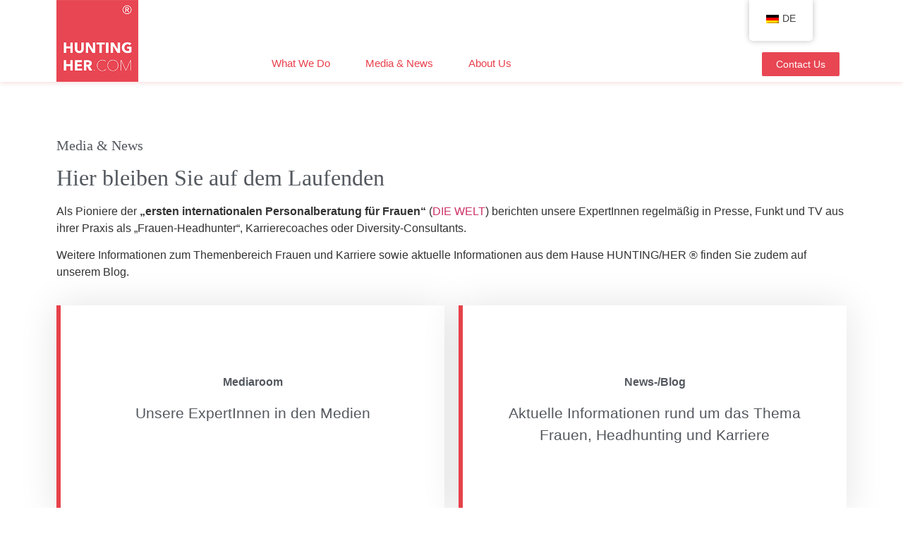

--- FILE ---
content_type: text/html; charset=UTF-8
request_url: https://huntingher.com/newsroom/
body_size: 15842
content:
<!doctype html>
<html lang="de-DE" prefix="og: https://ogp.me/ns#">
<head>
	<meta charset="UTF-8">
	<meta name="viewport" content="width=device-width, initial-scale=1">
	<link rel="profile" href="https://gmpg.org/xfn/11">
		<style>img:is([sizes="auto" i], [sizes^="auto," i]) { contain-intrinsic-size: 3000px 1500px }</style>
	<script>
window.koko_analytics = {"url":"https:\/\/huntingher.com\/koko-analytics-collect.php","site_url":"https:\/\/huntingher.com","post_id":1214,"path":"\/newsroom\/","method":"none","use_cookie":false};
</script>

<!-- Suchmaschinen-Optimierung durch Rank Math PRO - https://rankmath.com/ -->
<title>Media &amp; News HUNTING/HER ® - Pressespiegel &amp; News über Frauen-Karriere, Coaching für Frauen, Headhunting, Outplacement und Diversity-Consulting</title>
<meta name="description" content="Media &amp; News HUNTING/HER ® - Pressespiegel &amp; News über Frauen-Karriere, Coaching für Frauen, Headhunting, Outplacement und Diversity-Consulting"/>
<meta name="robots" content="follow, index, max-snippet:-1, max-video-preview:-1, max-image-preview:large"/>
<link rel="canonical" href="https://huntingher.com/newsroom/" />
<meta property="og:locale" content="de_DE" />
<meta property="og:type" content="article" />
<meta property="og:title" content="Media &amp; News HUNTING/HER ® - Pressespiegel &amp; News über Frauen-Karriere, Coaching für Frauen, Headhunting, Outplacement und Diversity-Consulting" />
<meta property="og:description" content="Media &amp; News HUNTING/HER ® - Pressespiegel &amp; News über Frauen-Karriere, Coaching für Frauen, Headhunting, Outplacement und Diversity-Consulting" />
<meta property="og:url" content="https://huntingher.com/newsroom/" />
<meta property="og:site_name" content="HuntingHer" />
<meta property="article:publisher" content="https://www.facebook.com/huntingher/" />
<meta property="article:author" content="http://HUNTING/HER" />
<meta property="og:updated_time" content="2020-09-01T12:04:14+02:00" />
<meta property="article:published_time" content="2020-06-16T18:04:32+02:00" />
<meta property="article:modified_time" content="2020-09-01T12:04:14+02:00" />
<meta name="twitter:card" content="summary_large_image" />
<meta name="twitter:title" content="Media &amp; News HUNTING/HER ® - Pressespiegel &amp; News über Frauen-Karriere, Coaching für Frauen, Headhunting, Outplacement und Diversity-Consulting" />
<meta name="twitter:description" content="Media &amp; News HUNTING/HER ® - Pressespiegel &amp; News über Frauen-Karriere, Coaching für Frauen, Headhunting, Outplacement und Diversity-Consulting" />
<meta name="twitter:label1" content="Lesedauer" />
<meta name="twitter:data1" content="Weniger als eine Minute" />
<script type="application/ld+json" class="rank-math-schema">{"@context":"https://schema.org","@graph":[{"@type":["Corporation","Organization"],"@id":"https://huntingher.com/#organization","name":"HUNTING/HER","url":"https://higher-her.com","sameAs":["https://www.facebook.com/huntingher/"],"logo":{"@type":"ImageObject","@id":"https://huntingher.com/#logo","url":"https://higher-her.com/wp-content/uploads/2020/07/cropped-logo-huntingher-  02-1-1.png","contentUrl":"https://higher-her.com/wp-content/uploads/2020/07/cropped-logo-huntingher-  02-1-1.png","caption":"HuntingHer","inLanguage":"de"}},{"@type":"WebSite","@id":"https://huntingher.com/#website","url":"https://huntingher.com","name":"HuntingHer","publisher":{"@id":"https://huntingher.com/#organization"},"inLanguage":"de"},{"@type":"WebPage","@id":"https://huntingher.com/newsroom/#webpage","url":"https://huntingher.com/newsroom/","name":"Media &amp; News HUNTING/HER \u00ae - Pressespiegel &amp; News \u00fcber Frauen-Karriere, Coaching f\u00fcr Frauen, Headhunting, Outplacement und Diversity-Consulting","datePublished":"2020-06-16T18:04:32+02:00","dateModified":"2020-09-01T12:04:14+02:00","isPartOf":{"@id":"https://huntingher.com/#website"},"inLanguage":"de"},{"@type":"Person","@id":"https://huntingher.com/author/timtom313373/","name":"TimTom","description":"\"HUNTING/HER HR-Partners \u00ae - \"Deutschlands f\u00fchrende Personalberatung f\u00fcr Frauen\" (DIE ZEIT) besetzt als \"erster internationaler Frauen-Headhunter\" (ZDF) Fach- und F\u00fchrungspositionen in in Deutschland, \u00d6sterreich und der Schweiz. Pioneers in ShePlacement: \"Frauen-Headhunter\" seit 2007.","url":"https://huntingher.com/author/timtom313373/","image":{"@type":"ImageObject","@id":"https://secure.gravatar.com/avatar/70a4236aeb707dcc178d3e272b3bf6c7b1e9799819c3382c9e1734c9cfc12432?s=96&amp;d=mm&amp;r=g","url":"https://secure.gravatar.com/avatar/70a4236aeb707dcc178d3e272b3bf6c7b1e9799819c3382c9e1734c9cfc12432?s=96&amp;d=mm&amp;r=g","caption":"TimTom","inLanguage":"de"},"worksFor":{"@id":"https://huntingher.com/#organization"}},{"@type":"Article","headline":"Media &amp; News HUNTING/HER \u00ae - Pressespiegel &amp; News \u00fcber Frauen-Karriere, Coaching f\u00fcr Frauen,","datePublished":"2020-06-16T18:04:32+02:00","dateModified":"2020-09-01T12:04:14+02:00","author":{"@id":"https://huntingher.com/author/timtom313373/","name":"TimTom"},"publisher":{"@id":"https://huntingher.com/#organization"},"description":"Media &amp; News HUNTING/HER \u00ae - Pressespiegel &amp; News \u00fcber Frauen-Karriere, Coaching f\u00fcr Frauen, Headhunting, Outplacement und Diversity-Consulting","name":"Media &amp; News HUNTING/HER \u00ae - Pressespiegel &amp; News \u00fcber Frauen-Karriere, Coaching f\u00fcr Frauen,","@id":"https://huntingher.com/newsroom/#richSnippet","isPartOf":{"@id":"https://huntingher.com/newsroom/#webpage"},"inLanguage":"de","mainEntityOfPage":{"@id":"https://huntingher.com/newsroom/#webpage"}}]}</script>
<!-- /Rank Math WordPress SEO Plugin -->

<link rel="alternate" type="application/rss+xml" title="HuntingHer &raquo; Feed" href="https://huntingher.com/feed/" />
<link rel="alternate" type="application/rss+xml" title="HuntingHer &raquo; Kommentar-Feed" href="https://huntingher.com/comments/feed/" />
<script>
window._wpemojiSettings = {"baseUrl":"https:\/\/s.w.org\/images\/core\/emoji\/16.0.1\/72x72\/","ext":".png","svgUrl":"https:\/\/s.w.org\/images\/core\/emoji\/16.0.1\/svg\/","svgExt":".svg","source":{"concatemoji":"https:\/\/huntingher.com\/wp-includes\/js\/wp-emoji-release.min.js?ver=6.8.3"}};
/*! This file is auto-generated */
!function(s,n){var o,i,e;function c(e){try{var t={supportTests:e,timestamp:(new Date).valueOf()};sessionStorage.setItem(o,JSON.stringify(t))}catch(e){}}function p(e,t,n){e.clearRect(0,0,e.canvas.width,e.canvas.height),e.fillText(t,0,0);var t=new Uint32Array(e.getImageData(0,0,e.canvas.width,e.canvas.height).data),a=(e.clearRect(0,0,e.canvas.width,e.canvas.height),e.fillText(n,0,0),new Uint32Array(e.getImageData(0,0,e.canvas.width,e.canvas.height).data));return t.every(function(e,t){return e===a[t]})}function u(e,t){e.clearRect(0,0,e.canvas.width,e.canvas.height),e.fillText(t,0,0);for(var n=e.getImageData(16,16,1,1),a=0;a<n.data.length;a++)if(0!==n.data[a])return!1;return!0}function f(e,t,n,a){switch(t){case"flag":return n(e,"\ud83c\udff3\ufe0f\u200d\u26a7\ufe0f","\ud83c\udff3\ufe0f\u200b\u26a7\ufe0f")?!1:!n(e,"\ud83c\udde8\ud83c\uddf6","\ud83c\udde8\u200b\ud83c\uddf6")&&!n(e,"\ud83c\udff4\udb40\udc67\udb40\udc62\udb40\udc65\udb40\udc6e\udb40\udc67\udb40\udc7f","\ud83c\udff4\u200b\udb40\udc67\u200b\udb40\udc62\u200b\udb40\udc65\u200b\udb40\udc6e\u200b\udb40\udc67\u200b\udb40\udc7f");case"emoji":return!a(e,"\ud83e\udedf")}return!1}function g(e,t,n,a){var r="undefined"!=typeof WorkerGlobalScope&&self instanceof WorkerGlobalScope?new OffscreenCanvas(300,150):s.createElement("canvas"),o=r.getContext("2d",{willReadFrequently:!0}),i=(o.textBaseline="top",o.font="600 32px Arial",{});return e.forEach(function(e){i[e]=t(o,e,n,a)}),i}function t(e){var t=s.createElement("script");t.src=e,t.defer=!0,s.head.appendChild(t)}"undefined"!=typeof Promise&&(o="wpEmojiSettingsSupports",i=["flag","emoji"],n.supports={everything:!0,everythingExceptFlag:!0},e=new Promise(function(e){s.addEventListener("DOMContentLoaded",e,{once:!0})}),new Promise(function(t){var n=function(){try{var e=JSON.parse(sessionStorage.getItem(o));if("object"==typeof e&&"number"==typeof e.timestamp&&(new Date).valueOf()<e.timestamp+604800&&"object"==typeof e.supportTests)return e.supportTests}catch(e){}return null}();if(!n){if("undefined"!=typeof Worker&&"undefined"!=typeof OffscreenCanvas&&"undefined"!=typeof URL&&URL.createObjectURL&&"undefined"!=typeof Blob)try{var e="postMessage("+g.toString()+"("+[JSON.stringify(i),f.toString(),p.toString(),u.toString()].join(",")+"));",a=new Blob([e],{type:"text/javascript"}),r=new Worker(URL.createObjectURL(a),{name:"wpTestEmojiSupports"});return void(r.onmessage=function(e){c(n=e.data),r.terminate(),t(n)})}catch(e){}c(n=g(i,f,p,u))}t(n)}).then(function(e){for(var t in e)n.supports[t]=e[t],n.supports.everything=n.supports.everything&&n.supports[t],"flag"!==t&&(n.supports.everythingExceptFlag=n.supports.everythingExceptFlag&&n.supports[t]);n.supports.everythingExceptFlag=n.supports.everythingExceptFlag&&!n.supports.flag,n.DOMReady=!1,n.readyCallback=function(){n.DOMReady=!0}}).then(function(){return e}).then(function(){var e;n.supports.everything||(n.readyCallback(),(e=n.source||{}).concatemoji?t(e.concatemoji):e.wpemoji&&e.twemoji&&(t(e.twemoji),t(e.wpemoji)))}))}((window,document),window._wpemojiSettings);
</script>
<style id='wp-emoji-styles-inline-css'>

	img.wp-smiley, img.emoji {
		display: inline !important;
		border: none !important;
		box-shadow: none !important;
		height: 1em !important;
		width: 1em !important;
		margin: 0 0.07em !important;
		vertical-align: -0.1em !important;
		background: none !important;
		padding: 0 !important;
	}
</style>
<style id='global-styles-inline-css'>
:root{--wp--preset--aspect-ratio--square: 1;--wp--preset--aspect-ratio--4-3: 4/3;--wp--preset--aspect-ratio--3-4: 3/4;--wp--preset--aspect-ratio--3-2: 3/2;--wp--preset--aspect-ratio--2-3: 2/3;--wp--preset--aspect-ratio--16-9: 16/9;--wp--preset--aspect-ratio--9-16: 9/16;--wp--preset--color--black: #000000;--wp--preset--color--cyan-bluish-gray: #abb8c3;--wp--preset--color--white: #ffffff;--wp--preset--color--pale-pink: #f78da7;--wp--preset--color--vivid-red: #cf2e2e;--wp--preset--color--luminous-vivid-orange: #ff6900;--wp--preset--color--luminous-vivid-amber: #fcb900;--wp--preset--color--light-green-cyan: #7bdcb5;--wp--preset--color--vivid-green-cyan: #00d084;--wp--preset--color--pale-cyan-blue: #8ed1fc;--wp--preset--color--vivid-cyan-blue: #0693e3;--wp--preset--color--vivid-purple: #9b51e0;--wp--preset--gradient--vivid-cyan-blue-to-vivid-purple: linear-gradient(135deg,rgba(6,147,227,1) 0%,rgb(155,81,224) 100%);--wp--preset--gradient--light-green-cyan-to-vivid-green-cyan: linear-gradient(135deg,rgb(122,220,180) 0%,rgb(0,208,130) 100%);--wp--preset--gradient--luminous-vivid-amber-to-luminous-vivid-orange: linear-gradient(135deg,rgba(252,185,0,1) 0%,rgba(255,105,0,1) 100%);--wp--preset--gradient--luminous-vivid-orange-to-vivid-red: linear-gradient(135deg,rgba(255,105,0,1) 0%,rgb(207,46,46) 100%);--wp--preset--gradient--very-light-gray-to-cyan-bluish-gray: linear-gradient(135deg,rgb(238,238,238) 0%,rgb(169,184,195) 100%);--wp--preset--gradient--cool-to-warm-spectrum: linear-gradient(135deg,rgb(74,234,220) 0%,rgb(151,120,209) 20%,rgb(207,42,186) 40%,rgb(238,44,130) 60%,rgb(251,105,98) 80%,rgb(254,248,76) 100%);--wp--preset--gradient--blush-light-purple: linear-gradient(135deg,rgb(255,206,236) 0%,rgb(152,150,240) 100%);--wp--preset--gradient--blush-bordeaux: linear-gradient(135deg,rgb(254,205,165) 0%,rgb(254,45,45) 50%,rgb(107,0,62) 100%);--wp--preset--gradient--luminous-dusk: linear-gradient(135deg,rgb(255,203,112) 0%,rgb(199,81,192) 50%,rgb(65,88,208) 100%);--wp--preset--gradient--pale-ocean: linear-gradient(135deg,rgb(255,245,203) 0%,rgb(182,227,212) 50%,rgb(51,167,181) 100%);--wp--preset--gradient--electric-grass: linear-gradient(135deg,rgb(202,248,128) 0%,rgb(113,206,126) 100%);--wp--preset--gradient--midnight: linear-gradient(135deg,rgb(2,3,129) 0%,rgb(40,116,252) 100%);--wp--preset--font-size--small: 13px;--wp--preset--font-size--medium: 20px;--wp--preset--font-size--large: 36px;--wp--preset--font-size--x-large: 42px;--wp--preset--spacing--20: 0.44rem;--wp--preset--spacing--30: 0.67rem;--wp--preset--spacing--40: 1rem;--wp--preset--spacing--50: 1.5rem;--wp--preset--spacing--60: 2.25rem;--wp--preset--spacing--70: 3.38rem;--wp--preset--spacing--80: 5.06rem;--wp--preset--shadow--natural: 6px 6px 9px rgba(0, 0, 0, 0.2);--wp--preset--shadow--deep: 12px 12px 50px rgba(0, 0, 0, 0.4);--wp--preset--shadow--sharp: 6px 6px 0px rgba(0, 0, 0, 0.2);--wp--preset--shadow--outlined: 6px 6px 0px -3px rgba(255, 255, 255, 1), 6px 6px rgba(0, 0, 0, 1);--wp--preset--shadow--crisp: 6px 6px 0px rgba(0, 0, 0, 1);}:root { --wp--style--global--content-size: 800px;--wp--style--global--wide-size: 1200px; }:where(body) { margin: 0; }.wp-site-blocks > .alignleft { float: left; margin-right: 2em; }.wp-site-blocks > .alignright { float: right; margin-left: 2em; }.wp-site-blocks > .aligncenter { justify-content: center; margin-left: auto; margin-right: auto; }:where(.wp-site-blocks) > * { margin-block-start: 24px; margin-block-end: 0; }:where(.wp-site-blocks) > :first-child { margin-block-start: 0; }:where(.wp-site-blocks) > :last-child { margin-block-end: 0; }:root { --wp--style--block-gap: 24px; }:root :where(.is-layout-flow) > :first-child{margin-block-start: 0;}:root :where(.is-layout-flow) > :last-child{margin-block-end: 0;}:root :where(.is-layout-flow) > *{margin-block-start: 24px;margin-block-end: 0;}:root :where(.is-layout-constrained) > :first-child{margin-block-start: 0;}:root :where(.is-layout-constrained) > :last-child{margin-block-end: 0;}:root :where(.is-layout-constrained) > *{margin-block-start: 24px;margin-block-end: 0;}:root :where(.is-layout-flex){gap: 24px;}:root :where(.is-layout-grid){gap: 24px;}.is-layout-flow > .alignleft{float: left;margin-inline-start: 0;margin-inline-end: 2em;}.is-layout-flow > .alignright{float: right;margin-inline-start: 2em;margin-inline-end: 0;}.is-layout-flow > .aligncenter{margin-left: auto !important;margin-right: auto !important;}.is-layout-constrained > .alignleft{float: left;margin-inline-start: 0;margin-inline-end: 2em;}.is-layout-constrained > .alignright{float: right;margin-inline-start: 2em;margin-inline-end: 0;}.is-layout-constrained > .aligncenter{margin-left: auto !important;margin-right: auto !important;}.is-layout-constrained > :where(:not(.alignleft):not(.alignright):not(.alignfull)){max-width: var(--wp--style--global--content-size);margin-left: auto !important;margin-right: auto !important;}.is-layout-constrained > .alignwide{max-width: var(--wp--style--global--wide-size);}body .is-layout-flex{display: flex;}.is-layout-flex{flex-wrap: wrap;align-items: center;}.is-layout-flex > :is(*, div){margin: 0;}body .is-layout-grid{display: grid;}.is-layout-grid > :is(*, div){margin: 0;}body{padding-top: 0px;padding-right: 0px;padding-bottom: 0px;padding-left: 0px;}a:where(:not(.wp-element-button)){text-decoration: underline;}:root :where(.wp-element-button, .wp-block-button__link){background-color: #32373c;border-width: 0;color: #fff;font-family: inherit;font-size: inherit;line-height: inherit;padding: calc(0.667em + 2px) calc(1.333em + 2px);text-decoration: none;}.has-black-color{color: var(--wp--preset--color--black) !important;}.has-cyan-bluish-gray-color{color: var(--wp--preset--color--cyan-bluish-gray) !important;}.has-white-color{color: var(--wp--preset--color--white) !important;}.has-pale-pink-color{color: var(--wp--preset--color--pale-pink) !important;}.has-vivid-red-color{color: var(--wp--preset--color--vivid-red) !important;}.has-luminous-vivid-orange-color{color: var(--wp--preset--color--luminous-vivid-orange) !important;}.has-luminous-vivid-amber-color{color: var(--wp--preset--color--luminous-vivid-amber) !important;}.has-light-green-cyan-color{color: var(--wp--preset--color--light-green-cyan) !important;}.has-vivid-green-cyan-color{color: var(--wp--preset--color--vivid-green-cyan) !important;}.has-pale-cyan-blue-color{color: var(--wp--preset--color--pale-cyan-blue) !important;}.has-vivid-cyan-blue-color{color: var(--wp--preset--color--vivid-cyan-blue) !important;}.has-vivid-purple-color{color: var(--wp--preset--color--vivid-purple) !important;}.has-black-background-color{background-color: var(--wp--preset--color--black) !important;}.has-cyan-bluish-gray-background-color{background-color: var(--wp--preset--color--cyan-bluish-gray) !important;}.has-white-background-color{background-color: var(--wp--preset--color--white) !important;}.has-pale-pink-background-color{background-color: var(--wp--preset--color--pale-pink) !important;}.has-vivid-red-background-color{background-color: var(--wp--preset--color--vivid-red) !important;}.has-luminous-vivid-orange-background-color{background-color: var(--wp--preset--color--luminous-vivid-orange) !important;}.has-luminous-vivid-amber-background-color{background-color: var(--wp--preset--color--luminous-vivid-amber) !important;}.has-light-green-cyan-background-color{background-color: var(--wp--preset--color--light-green-cyan) !important;}.has-vivid-green-cyan-background-color{background-color: var(--wp--preset--color--vivid-green-cyan) !important;}.has-pale-cyan-blue-background-color{background-color: var(--wp--preset--color--pale-cyan-blue) !important;}.has-vivid-cyan-blue-background-color{background-color: var(--wp--preset--color--vivid-cyan-blue) !important;}.has-vivid-purple-background-color{background-color: var(--wp--preset--color--vivid-purple) !important;}.has-black-border-color{border-color: var(--wp--preset--color--black) !important;}.has-cyan-bluish-gray-border-color{border-color: var(--wp--preset--color--cyan-bluish-gray) !important;}.has-white-border-color{border-color: var(--wp--preset--color--white) !important;}.has-pale-pink-border-color{border-color: var(--wp--preset--color--pale-pink) !important;}.has-vivid-red-border-color{border-color: var(--wp--preset--color--vivid-red) !important;}.has-luminous-vivid-orange-border-color{border-color: var(--wp--preset--color--luminous-vivid-orange) !important;}.has-luminous-vivid-amber-border-color{border-color: var(--wp--preset--color--luminous-vivid-amber) !important;}.has-light-green-cyan-border-color{border-color: var(--wp--preset--color--light-green-cyan) !important;}.has-vivid-green-cyan-border-color{border-color: var(--wp--preset--color--vivid-green-cyan) !important;}.has-pale-cyan-blue-border-color{border-color: var(--wp--preset--color--pale-cyan-blue) !important;}.has-vivid-cyan-blue-border-color{border-color: var(--wp--preset--color--vivid-cyan-blue) !important;}.has-vivid-purple-border-color{border-color: var(--wp--preset--color--vivid-purple) !important;}.has-vivid-cyan-blue-to-vivid-purple-gradient-background{background: var(--wp--preset--gradient--vivid-cyan-blue-to-vivid-purple) !important;}.has-light-green-cyan-to-vivid-green-cyan-gradient-background{background: var(--wp--preset--gradient--light-green-cyan-to-vivid-green-cyan) !important;}.has-luminous-vivid-amber-to-luminous-vivid-orange-gradient-background{background: var(--wp--preset--gradient--luminous-vivid-amber-to-luminous-vivid-orange) !important;}.has-luminous-vivid-orange-to-vivid-red-gradient-background{background: var(--wp--preset--gradient--luminous-vivid-orange-to-vivid-red) !important;}.has-very-light-gray-to-cyan-bluish-gray-gradient-background{background: var(--wp--preset--gradient--very-light-gray-to-cyan-bluish-gray) !important;}.has-cool-to-warm-spectrum-gradient-background{background: var(--wp--preset--gradient--cool-to-warm-spectrum) !important;}.has-blush-light-purple-gradient-background{background: var(--wp--preset--gradient--blush-light-purple) !important;}.has-blush-bordeaux-gradient-background{background: var(--wp--preset--gradient--blush-bordeaux) !important;}.has-luminous-dusk-gradient-background{background: var(--wp--preset--gradient--luminous-dusk) !important;}.has-pale-ocean-gradient-background{background: var(--wp--preset--gradient--pale-ocean) !important;}.has-electric-grass-gradient-background{background: var(--wp--preset--gradient--electric-grass) !important;}.has-midnight-gradient-background{background: var(--wp--preset--gradient--midnight) !important;}.has-small-font-size{font-size: var(--wp--preset--font-size--small) !important;}.has-medium-font-size{font-size: var(--wp--preset--font-size--medium) !important;}.has-large-font-size{font-size: var(--wp--preset--font-size--large) !important;}.has-x-large-font-size{font-size: var(--wp--preset--font-size--x-large) !important;}
:root :where(.wp-block-pullquote){font-size: 1.5em;line-height: 1.6;}
</style>
<link rel='stylesheet' id='wpa-css-css' href='https://huntingher.com/wp-content/plugins/honeypot/includes/css/wpa.css?ver=2.3.04' media='all' />
<link rel='stylesheet' id='trp-floater-language-switcher-style-css' href='https://huntingher.com/wp-content/plugins/translatepress-multilingual/assets/css/trp-floater-language-switcher.css?ver=3.0.7' media='all' />
<link rel='stylesheet' id='trp-language-switcher-style-css' href='https://huntingher.com/wp-content/plugins/translatepress-multilingual/assets/css/trp-language-switcher.css?ver=3.0.7' media='all' />
<link rel='stylesheet' id='trp-popup-style-css' href='https://huntingher.com/wp-content/plugins/translatepress-business/add-ons-pro/automatic-language-detection/assets/css/trp-popup.css?ver=6.8.3' media='all' />
<link rel='stylesheet' id='parent-style-css' href='https://huntingher.com/wp-content/themes/hello-elementor/style.css?ver=6.8.3' media='all' />
<link rel='stylesheet' id='child-theme-css-css' href='https://huntingher.com/wp-content/themes/hherchild/style.css?ver=6.8.3' media='all' />
<link rel='stylesheet' id='hello-elementor-css' href='https://huntingher.com/wp-content/themes/hello-elementor/assets/css/reset.css?ver=3.4.5' media='all' />
<link rel='stylesheet' id='hello-elementor-theme-style-css' href='https://huntingher.com/wp-content/themes/hello-elementor/assets/css/theme.css?ver=3.4.5' media='all' />
<link rel='stylesheet' id='hello-elementor-header-footer-css' href='https://huntingher.com/wp-content/themes/hello-elementor/assets/css/header-footer.css?ver=3.4.5' media='all' />
<link rel='stylesheet' id='elementor-frontend-css' href='https://huntingher.com/wp-content/plugins/elementor/assets/css/frontend.min.css?ver=3.33.1' media='all' />
<link rel='stylesheet' id='widget-image-css' href='https://huntingher.com/wp-content/plugins/elementor/assets/css/widget-image.min.css?ver=3.33.1' media='all' />
<link rel='stylesheet' id='widget-nav-menu-css' href='https://huntingher.com/wp-content/plugins/elementor-pro/assets/css/widget-nav-menu.min.css?ver=3.33.1' media='all' />
<link rel='stylesheet' id='e-sticky-css' href='https://huntingher.com/wp-content/plugins/elementor-pro/assets/css/modules/sticky.min.css?ver=3.33.1' media='all' />
<link rel='stylesheet' id='widget-heading-css' href='https://huntingher.com/wp-content/plugins/elementor/assets/css/widget-heading.min.css?ver=3.33.1' media='all' />
<link rel='stylesheet' id='widget-icon-list-css' href='https://huntingher.com/wp-content/plugins/elementor/assets/css/widget-icon-list.min.css?ver=3.33.1' media='all' />
<link rel='stylesheet' id='widget-social-icons-css' href='https://huntingher.com/wp-content/plugins/elementor/assets/css/widget-social-icons.min.css?ver=3.33.1' media='all' />
<link rel='stylesheet' id='e-apple-webkit-css' href='https://huntingher.com/wp-content/plugins/elementor/assets/css/conditionals/apple-webkit.min.css?ver=3.33.1' media='all' />
<link rel='stylesheet' id='elementor-icons-css' href='https://huntingher.com/wp-content/plugins/elementor/assets/lib/eicons/css/elementor-icons.min.css?ver=5.44.0' media='all' />
<link rel='stylesheet' id='elementor-post-731-css' href='https://huntingher.com/wp-content/uploads/elementor/css/post-731.css?ver=1768723783' media='all' />
<link rel='stylesheet' id='widget-flip-box-css' href='https://huntingher.com/wp-content/plugins/elementor-pro/assets/css/widget-flip-box.min.css?ver=3.33.1' media='all' />
<link rel='stylesheet' id='elementor-post-1214-css' href='https://huntingher.com/wp-content/uploads/elementor/css/post-1214.css?ver=1768724395' media='all' />
<link rel='stylesheet' id='elementor-post-1804-css' href='https://huntingher.com/wp-content/uploads/elementor/css/post-1804.css?ver=1768723784' media='all' />
<link rel='stylesheet' id='elementor-post-956-css' href='https://huntingher.com/wp-content/uploads/elementor/css/post-956.css?ver=1768723784' media='all' />
<link rel='stylesheet' id='elementor-icons-shared-0-css' href='https://huntingher.com/wp-content/plugins/elementor/assets/lib/font-awesome/css/fontawesome.min.css?ver=5.15.3' media='all' />
<link rel='stylesheet' id='elementor-icons-fa-solid-css' href='https://huntingher.com/wp-content/plugins/elementor/assets/lib/font-awesome/css/solid.min.css?ver=5.15.3' media='all' />
<link rel='stylesheet' id='elementor-icons-fa-brands-css' href='https://huntingher.com/wp-content/plugins/elementor/assets/lib/font-awesome/css/brands.min.css?ver=5.15.3' media='all' />
<script src="https://huntingher.com/wp-includes/js/jquery/jquery.min.js?ver=3.7.1" id="jquery-core-js"></script>
<script src="https://huntingher.com/wp-includes/js/jquery/jquery-migrate.min.js?ver=3.4.1" id="jquery-migrate-js"></script>
<script id="trp-language-cookie-js-extra">
var trp_language_cookie_data = {"abs_home":"https:\/\/huntingher.com\/","url_slugs":{"de_DE":"de","en_GB":"en"},"cookie_name":"trp_language","cookie_age":"30","cookie_path":"\/","default_language":"de_DE","publish_languages":["de_DE","en_GB"],"trp_ald_ajax_url":"https:\/\/huntingher.com\/wp-content\/plugins\/translatepress-business\/add-ons-pro\/automatic-language-detection\/includes\/trp-ald-ajax.php","detection_method":"browser-ip","popup_option":"popup","popup_type":"normal_popup","popup_textarea":"We've detected you might be speaking a different language. Do you want to change to:","popup_textarea_change_button":"Change Language","popup_textarea_close_button":"Close and do not switch language","iso_codes":{"de_DE":"de","en_GB":"en","en_US":"en"},"language_urls":{"de_DE":"https:\/\/huntingher.com\/newsroom\/","en_GB":"https:\/\/huntingher.com\/en\/newsroom\/"},"english_name":{"de_DE":"German","en_GB":"English"},"is_iphone_user_check":""};
</script>
<script src="https://huntingher.com/wp-content/plugins/translatepress-business/add-ons-pro/automatic-language-detection/assets/js/trp-language-cookie.js?ver=1.1.1" id="trp-language-cookie-js"></script>
<link rel="https://api.w.org/" href="https://huntingher.com/wp-json/" /><link rel="alternate" title="JSON" type="application/json" href="https://huntingher.com/wp-json/wp/v2/pages/1214" /><link rel="EditURI" type="application/rsd+xml" title="RSD" href="https://huntingher.com/xmlrpc.php?rsd" />
<meta name="generator" content="WordPress 6.8.3" />
<link rel='shortlink' href='https://huntingher.com/?p=1214' />
<link rel="alternate" title="oEmbed (JSON)" type="application/json+oembed" href="https://huntingher.com/wp-json/oembed/1.0/embed?url=https%3A%2F%2Fhuntingher.com%2Fnewsroom%2F" />
<link rel="alternate" title="oEmbed (XML)" type="text/xml+oembed" href="https://huntingher.com/wp-json/oembed/1.0/embed?url=https%3A%2F%2Fhuntingher.com%2Fnewsroom%2F&#038;format=xml" />
<link rel="alternate" hreflang="de-DE" href="https://huntingher.com/newsroom/"/>
<link rel="alternate" hreflang="en-GB" href="https://huntingher.com/en/newsroom/"/>
<link rel="alternate" hreflang="de" href="https://huntingher.com/newsroom/"/>
<link rel="alternate" hreflang="en" href="https://huntingher.com/en/newsroom/"/>
<meta name="generator" content="Elementor 3.33.1; settings: css_print_method-external, google_font-disabled, font_display-auto">
			<style>
				.e-con.e-parent:nth-of-type(n+4):not(.e-lazyloaded):not(.e-no-lazyload),
				.e-con.e-parent:nth-of-type(n+4):not(.e-lazyloaded):not(.e-no-lazyload) * {
					background-image: none !important;
				}
				@media screen and (max-height: 1024px) {
					.e-con.e-parent:nth-of-type(n+3):not(.e-lazyloaded):not(.e-no-lazyload),
					.e-con.e-parent:nth-of-type(n+3):not(.e-lazyloaded):not(.e-no-lazyload) * {
						background-image: none !important;
					}
				}
				@media screen and (max-height: 640px) {
					.e-con.e-parent:nth-of-type(n+2):not(.e-lazyloaded):not(.e-no-lazyload),
					.e-con.e-parent:nth-of-type(n+2):not(.e-lazyloaded):not(.e-no-lazyload) * {
						background-image: none !important;
					}
				}
			</style>
			<link rel="icon" href="https://huntingher.com/wp-content/uploads/2020/07/cropped-outplacement-32x32.jpg" sizes="32x32" />
<link rel="icon" href="https://huntingher.com/wp-content/uploads/2020/07/cropped-outplacement-192x192.jpg" sizes="192x192" />
<link rel="apple-touch-icon" href="https://huntingher.com/wp-content/uploads/2020/07/cropped-outplacement-180x180.jpg" />
<meta name="msapplication-TileImage" content="https://huntingher.com/wp-content/uploads/2020/07/cropped-outplacement-270x270.jpg" />
</head>
<body class="wp-singular page-template page-template-elementor_header_footer page page-id-1214 page-parent wp-embed-responsive wp-theme-hello-elementor wp-child-theme-hherchild translatepress-de_DE hello-elementor-default elementor-default elementor-template-full-width elementor-kit-731 elementor-page elementor-page-1214">


<a class="skip-link screen-reader-text" href="#content">Zum Inhalt wechseln</a>

		<header data-elementor-type="header" data-elementor-id="1804" class="elementor elementor-1804 elementor-location-header" data-elementor-post-type="elementor_library">
					<header class="elementor-section elementor-top-section elementor-element elementor-element-6f6b6757 elementor-section-content-bottom elementor-section-height-min-height elementor-section-items-bottom elementor-section-boxed elementor-section-height-default" data-id="6f6b6757" data-element_type="section" data-settings="{&quot;background_background&quot;:&quot;classic&quot;,&quot;sticky&quot;:&quot;top&quot;,&quot;sticky_on&quot;:[&quot;desktop&quot;,&quot;tablet&quot;,&quot;mobile&quot;],&quot;sticky_offset&quot;:0,&quot;sticky_effects_offset&quot;:0,&quot;sticky_anchor_link_offset&quot;:0}">
						<div class="elementor-container elementor-column-gap-no">
					<div class="elementor-column elementor-col-25 elementor-top-column elementor-element elementor-element-10302580" data-id="10302580" data-element_type="column">
			<div class="elementor-widget-wrap elementor-element-populated">
						<div class="elementor-element elementor-element-166e3529 elementor-widget elementor-widget-image" data-id="166e3529" data-element_type="widget" data-widget_type="image.default">
				<div class="elementor-widget-container">
																<a href="https://huntingher.com/">
							<img width="200" height="200" src="https://huntingher.com/wp-content/uploads/2020/07/outplacement-headhunter-coaching.png" class="attachment-full size-full wp-image-4173" alt="" srcset="https://huntingher.com/wp-content/uploads/2020/07/outplacement-headhunter-coaching.png 200w, https://huntingher.com/wp-content/uploads/2020/07/outplacement-headhunter-coaching-160x160.png 160w" sizes="(max-width: 200px) 100vw, 200px" />								</a>
															</div>
				</div>
					</div>
		</div>
				<div class="elementor-column elementor-col-50 elementor-top-column elementor-element elementor-element-23f1207c" data-id="23f1207c" data-element_type="column">
			<div class="elementor-widget-wrap elementor-element-populated">
						<div class="elementor-element elementor-element-32a8835f elementor-nav-menu--stretch elementor-nav-menu--dropdown-tablet elementor-nav-menu__text-align-aside elementor-nav-menu--toggle elementor-nav-menu--burger elementor-widget elementor-widget-nav-menu" data-id="32a8835f" data-element_type="widget" data-settings="{&quot;full_width&quot;:&quot;stretch&quot;,&quot;submenu_icon&quot;:{&quot;value&quot;:&quot;&lt;i class=\&quot;\&quot; aria-hidden=\&quot;true\&quot;&gt;&lt;\/i&gt;&quot;,&quot;library&quot;:&quot;&quot;},&quot;layout&quot;:&quot;horizontal&quot;,&quot;toggle&quot;:&quot;burger&quot;}" data-widget_type="nav-menu.default">
				<div class="elementor-widget-container">
								<nav aria-label="Menü" class="elementor-nav-menu--main elementor-nav-menu__container elementor-nav-menu--layout-horizontal e--pointer-none">
				<ul id="menu-1-32a8835f" class="elementor-nav-menu"><li class="menu-item menu-item-type-post_type menu-item-object-page menu-item-has-children menu-item-1336"><a href="https://huntingher.com/what-we-do/" class="elementor-item">What We Do</a>
<ul class="sub-menu elementor-nav-menu--dropdown">
	<li class="menu-item menu-item-type-post_type menu-item-object-page menu-item-1337"><a href="https://huntingher.com/what-we-do/female-executive-search/" class="elementor-sub-item">Executive Search</a></li>
	<li class="menu-item menu-item-type-post_type menu-item-object-page menu-item-1346"><a href="https://huntingher.com/what-we-do/female-talent-pool/" class="elementor-sub-item">Talent-Pool</a></li>
	<li class="menu-item menu-item-type-custom menu-item-object-custom menu-item-2653"><a href="https://career.huntingher.com/" class="elementor-sub-item">Coaching</a></li>
</ul>
</li>
<li class="menu-item menu-item-type-post_type menu-item-object-page current-menu-item page_item page-item-1214 current_page_item menu-item-has-children menu-item-1544"><a href="https://huntingher.com/newsroom/" aria-current="page" class="elementor-item elementor-item-active">Media &#038; News</a>
<ul class="sub-menu elementor-nav-menu--dropdown">
	<li class="menu-item menu-item-type-custom menu-item-object-custom menu-item-2545"><a href="/blog/" class="elementor-sub-item">Blog</a></li>
	<li class="menu-item menu-item-type-post_type menu-item-object-page menu-item-1304"><a href="https://huntingher.com/newsroom/presse/" class="elementor-sub-item">Media</a></li>
</ul>
</li>
<li class="menu-item menu-item-type-post_type menu-item-object-page menu-item-has-children menu-item-2127"><a href="https://huntingher.com/about-us/" class="elementor-item">About Us</a>
<ul class="sub-menu elementor-nav-menu--dropdown">
	<li class="menu-item menu-item-type-post_type menu-item-object-page menu-item-1387"><a href="https://huntingher.com/about-us/management/" class="elementor-sub-item">Management</a></li>
	<li class="menu-item menu-item-type-post_type menu-item-object-page menu-item-1386"><a href="https://huntingher.com/about-us/historie/" class="elementor-sub-item">Historie</a></li>
</ul>
</li>
</ul>			</nav>
					<div class="elementor-menu-toggle" role="button" tabindex="0" aria-label="Menü Umschalter" aria-expanded="false">
			<i aria-hidden="true" role="presentation" class="elementor-menu-toggle__icon--open eicon-menu-bar"></i><i aria-hidden="true" role="presentation" class="elementor-menu-toggle__icon--close eicon-close"></i>		</div>
					<nav class="elementor-nav-menu--dropdown elementor-nav-menu__container" aria-hidden="true">
				<ul id="menu-2-32a8835f" class="elementor-nav-menu"><li class="menu-item menu-item-type-post_type menu-item-object-page menu-item-has-children menu-item-1336"><a href="https://huntingher.com/what-we-do/" class="elementor-item" tabindex="-1">What We Do</a>
<ul class="sub-menu elementor-nav-menu--dropdown">
	<li class="menu-item menu-item-type-post_type menu-item-object-page menu-item-1337"><a href="https://huntingher.com/what-we-do/female-executive-search/" class="elementor-sub-item" tabindex="-1">Executive Search</a></li>
	<li class="menu-item menu-item-type-post_type menu-item-object-page menu-item-1346"><a href="https://huntingher.com/what-we-do/female-talent-pool/" class="elementor-sub-item" tabindex="-1">Talent-Pool</a></li>
	<li class="menu-item menu-item-type-custom menu-item-object-custom menu-item-2653"><a href="https://career.huntingher.com/" class="elementor-sub-item" tabindex="-1">Coaching</a></li>
</ul>
</li>
<li class="menu-item menu-item-type-post_type menu-item-object-page current-menu-item page_item page-item-1214 current_page_item menu-item-has-children menu-item-1544"><a href="https://huntingher.com/newsroom/" aria-current="page" class="elementor-item elementor-item-active" tabindex="-1">Media &#038; News</a>
<ul class="sub-menu elementor-nav-menu--dropdown">
	<li class="menu-item menu-item-type-custom menu-item-object-custom menu-item-2545"><a href="/blog/" class="elementor-sub-item" tabindex="-1">Blog</a></li>
	<li class="menu-item menu-item-type-post_type menu-item-object-page menu-item-1304"><a href="https://huntingher.com/newsroom/presse/" class="elementor-sub-item" tabindex="-1">Media</a></li>
</ul>
</li>
<li class="menu-item menu-item-type-post_type menu-item-object-page menu-item-has-children menu-item-2127"><a href="https://huntingher.com/about-us/" class="elementor-item" tabindex="-1">About Us</a>
<ul class="sub-menu elementor-nav-menu--dropdown">
	<li class="menu-item menu-item-type-post_type menu-item-object-page menu-item-1387"><a href="https://huntingher.com/about-us/management/" class="elementor-sub-item" tabindex="-1">Management</a></li>
	<li class="menu-item menu-item-type-post_type menu-item-object-page menu-item-1386"><a href="https://huntingher.com/about-us/historie/" class="elementor-sub-item" tabindex="-1">Historie</a></li>
</ul>
</li>
</ul>			</nav>
						</div>
				</div>
					</div>
		</div>
				<div class="elementor-column elementor-col-25 elementor-top-column elementor-element elementor-element-21c9a63e" data-id="21c9a63e" data-element_type="column" data-settings="{&quot;background_background&quot;:&quot;classic&quot;}">
			<div class="elementor-widget-wrap elementor-element-populated">
						<div class="elementor-element elementor-element-6f73b56 elementor-align-right elementor-hidden-phone elementor-widget elementor-widget-button" data-id="6f73b56" data-element_type="widget" data-widget_type="button.default">
				<div class="elementor-widget-container">
									<div class="elementor-button-wrapper">
					<a class="elementor-button elementor-button-link elementor-size-xs" href="/cc11/" id="hesder01">
						<span class="elementor-button-content-wrapper">
									<span class="elementor-button-text">Contact Us</span>
					</span>
					</a>
				</div>
								</div>
				</div>
					</div>
		</div>
					</div>
		</header>
				</header>
				<div data-elementor-type="wp-page" data-elementor-id="1214" class="elementor elementor-1214" data-elementor-post-type="page">
						<section class="elementor-section elementor-top-section elementor-element elementor-element-442f8f6 elementor-section-boxed elementor-section-height-default elementor-section-height-default" data-id="442f8f6" data-element_type="section">
						<div class="elementor-container elementor-column-gap-default">
					<div class="elementor-column elementor-col-100 elementor-top-column elementor-element elementor-element-612a720" data-id="612a720" data-element_type="column">
			<div class="elementor-widget-wrap elementor-element-populated">
						<div class="elementor-element elementor-element-01ba2a4 elementor-widget elementor-widget-heading" data-id="01ba2a4" data-element_type="widget" data-widget_type="heading.default">
				<div class="elementor-widget-container">
					<h5 class="elementor-heading-title elementor-size-default">Media &amp; News</h5>				</div>
				</div>
				<div class="elementor-element elementor-element-04abbfd elementor-widget elementor-widget-heading" data-id="04abbfd" data-element_type="widget" data-widget_type="heading.default">
				<div class="elementor-widget-container">
					<h2 class="elementor-heading-title elementor-size-default">Hier bleiben Sie auf dem Laufenden </h2>				</div>
				</div>
					</div>
		</div>
					</div>
		</section>
				<section class="elementor-section elementor-top-section elementor-element elementor-element-8362e28 elementor-section-boxed elementor-section-height-default elementor-section-height-default" data-id="8362e28" data-element_type="section">
						<div class="elementor-container elementor-column-gap-default">
					<div class="elementor-column elementor-col-100 elementor-top-column elementor-element elementor-element-f2a840e" data-id="f2a840e" data-element_type="column">
			<div class="elementor-widget-wrap elementor-element-populated">
						<div class="elementor-element elementor-element-900e7fc elementor-widget elementor-widget-text-editor" data-id="900e7fc" data-element_type="widget" data-widget_type="text-editor.default">
				<div class="elementor-widget-container">
									<p>Als Pioniere der <strong>&#8222;ersten internationalen Personalberatung für Frauen&#8220;</strong> (<a href="https://www.welt.de/print/die_welt/hamburg/article121832391/Auf-der-Suche-nach-Chefinnen.html" target="_blank" rel="noopener">DIE WELT</a>) berichten unsere ExpertInnen regelmäßig in Presse, Funkt und TV aus ihrer Praxis als &#8222;Frauen-Headhunter&#8220;, Karrierecoaches oder Diversity-Consultants. </p><p>Weitere Informationen zum Themenbereich Frauen und Karriere sowie aktuelle Informationen aus dem Hause HUNTING/HER ® finden Sie zudem auf unserem Blog. </p>								</div>
				</div>
					</div>
		</div>
					</div>
		</section>
				<section class="elementor-section elementor-top-section elementor-element elementor-element-fc3f2d3 elementor-section-boxed elementor-section-height-default elementor-section-height-default" data-id="fc3f2d3" data-element_type="section">
						<div class="elementor-container elementor-column-gap-default">
					<div class="elementor-column elementor-col-50 elementor-top-column elementor-element elementor-element-fedcf12" data-id="fedcf12" data-element_type="column">
			<div class="elementor-widget-wrap elementor-element-populated">
						<div class="elementor-element elementor-element-0cc6fcc elementor-flip-box--effect-fade elementor-widget elementor-widget-flip-box" data-id="0cc6fcc" data-element_type="widget" data-widget_type="flip-box.default">
				<div class="elementor-widget-container">
							<div class="elementor-flip-box" tabindex="0">
			<div class="elementor-flip-box__layer elementor-flip-box__front">
				<div class="elementor-flip-box__layer__overlay">
					<div class="elementor-flip-box__layer__inner">
						
													<h3 class="elementor-flip-box__layer__title">
								Mediaroom							</h3>
						
													<div class="elementor-flip-box__layer__description">
								Unsere ExpertInnen in den Medien<br><br>							</div>
											</div>
				</div>
			</div>
			<a class="elementor-flip-box__layer elementor-flip-box__back" href="https://huntingher.com/presse/">
			<div class="elementor-flip-box__layer__overlay">
				<div class="elementor-flip-box__layer__inner">
					
											<div class="elementor-flip-box__layer__description">
							Für weitere Informationen:						</div>
					
											<span class="elementor-flip-box__button elementor-button elementor-size-sm">
							Hier klicken						</span>
								</div>
		</div>
		</a>
		</div>
						</div>
				</div>
					</div>
		</div>
				<div class="elementor-column elementor-col-50 elementor-top-column elementor-element elementor-element-2229204" data-id="2229204" data-element_type="column">
			<div class="elementor-widget-wrap elementor-element-populated">
						<div class="elementor-element elementor-element-1bc381e elementor-flip-box--effect-fade elementor-widget elementor-widget-flip-box" data-id="1bc381e" data-element_type="widget" data-widget_type="flip-box.default">
				<div class="elementor-widget-container">
							<div class="elementor-flip-box" tabindex="0">
			<div class="elementor-flip-box__layer elementor-flip-box__front">
				<div class="elementor-flip-box__layer__overlay">
					<div class="elementor-flip-box__layer__inner">
						
													<h3 class="elementor-flip-box__layer__title">
								News-/Blog							</h3>
						
													<div class="elementor-flip-box__layer__description">
								Aktuelle Informationen rund um das Thema Frauen, Headhunting und Karriere							</div>
											</div>
				</div>
			</div>
			<a class="elementor-flip-box__layer elementor-flip-box__back" href="https://huntingher.com/presse/">
			<div class="elementor-flip-box__layer__overlay">
				<div class="elementor-flip-box__layer__inner">
					
											<div class="elementor-flip-box__layer__description">
							Für weitere Informationen:						</div>
					
											<span class="elementor-flip-box__button elementor-button elementor-size-sm">
							Hier klicken						</span>
								</div>
		</div>
		</a>
		</div>
						</div>
				</div>
					</div>
		</div>
					</div>
		</section>
				</div>
				<footer data-elementor-type="footer" data-elementor-id="956" class="elementor elementor-956 elementor-location-footer" data-elementor-post-type="elementor_library">
					<section class="elementor-section elementor-top-section elementor-element elementor-element-581a88a6 elementor-section-content-middle elementor-section-boxed elementor-section-height-default elementor-section-height-default" data-id="581a88a6" data-element_type="section" data-settings="{&quot;background_background&quot;:&quot;classic&quot;}">
							<div class="elementor-background-overlay"></div>
							<div class="elementor-container elementor-column-gap-default">
					<div class="elementor-column elementor-col-50 elementor-top-column elementor-element elementor-element-43760f40" data-id="43760f40" data-element_type="column">
			<div class="elementor-widget-wrap elementor-element-populated">
						<div class="elementor-element elementor-element-618b509c elementor-widget elementor-widget-heading" data-id="618b509c" data-element_type="widget" data-widget_type="heading.default">
				<div class="elementor-widget-container">
					<p class="elementor-heading-title elementor-size-default">Talk to an Expert!</p>				</div>
				</div>
				<div class="elementor-element elementor-element-1dc5ef7d elementor-widget elementor-widget-heading" data-id="1dc5ef7d" data-element_type="widget" data-widget_type="heading.default">
				<div class="elementor-widget-container">
					<h6 class="elementor-heading-title elementor-size-default">Nehmen Sie gerne unverbindlich Kontakt
auf:</h6>				</div>
				</div>
					</div>
		</div>
				<div class="elementor-column elementor-col-50 elementor-top-column elementor-element elementor-element-3fa8590e" data-id="3fa8590e" data-element_type="column">
			<div class="elementor-widget-wrap elementor-element-populated">
						<div class="elementor-element elementor-element-7ce5463e elementor-align-right elementor-tablet-align-right elementor-mobile-align-justify elementor-widget elementor-widget-button" data-id="7ce5463e" data-element_type="widget" data-widget_type="button.default">
				<div class="elementor-widget-container">
									<div class="elementor-button-wrapper">
					<a class="elementor-button elementor-button-link elementor-size-sm" href="/cc11/">
						<span class="elementor-button-content-wrapper">
									<span class="elementor-button-text">Contact Us</span>
					</span>
					</a>
				</div>
								</div>
				</div>
					</div>
		</div>
					</div>
		</section>
				<section class="elementor-section elementor-inner-section elementor-element elementor-element-1841f899 elementor-section-content-top elementor-section-boxed elementor-section-height-default elementor-section-height-default" data-id="1841f899" data-element_type="section" data-settings="{&quot;background_background&quot;:&quot;classic&quot;}">
						<div class="elementor-container elementor-column-gap-default">
					<div class="elementor-column elementor-col-25 elementor-inner-column elementor-element elementor-element-1b9f1851" data-id="1b9f1851" data-element_type="column">
			<div class="elementor-widget-wrap elementor-element-populated">
						<div class="elementor-element elementor-element-4348d037 elementor-widget elementor-widget-heading" data-id="4348d037" data-element_type="widget" data-widget_type="heading.default">
				<div class="elementor-widget-container">
					<h2 class="elementor-heading-title elementor-size-default">Rechtliches</h2>				</div>
				</div>
				<div class="elementor-element elementor-element-3b8a6896 elementor-align-left elementor-icon-list--layout-traditional elementor-list-item-link-full_width elementor-widget elementor-widget-icon-list" data-id="3b8a6896" data-element_type="widget" data-widget_type="icon-list.default">
				<div class="elementor-widget-container">
							<ul class="elementor-icon-list-items">
							<li class="elementor-icon-list-item">
											<a href="https://huntingher.com/impressum/">

												<span class="elementor-icon-list-icon">
							<i aria-hidden="true" class="fas fa-angle-right"></i>						</span>
										<span class="elementor-icon-list-text">Impressum</span>
											</a>
									</li>
								<li class="elementor-icon-list-item">
											<a href="https://huntingher.com/datenschutzerklaerung">

												<span class="elementor-icon-list-icon">
							<i aria-hidden="true" class="fas fa-angle-right"></i>						</span>
										<span class="elementor-icon-list-text">Datenschutz</span>
											</a>
									</li>
						</ul>
						</div>
				</div>
					</div>
		</div>
				<div class="elementor-column elementor-col-25 elementor-inner-column elementor-element elementor-element-5d6e165b" data-id="5d6e165b" data-element_type="column">
			<div class="elementor-widget-wrap">
							</div>
		</div>
				<div class="elementor-column elementor-col-25 elementor-inner-column elementor-element elementor-element-7e93503a" data-id="7e93503a" data-element_type="column">
			<div class="elementor-widget-wrap">
							</div>
		</div>
				<div class="elementor-column elementor-col-25 elementor-inner-column elementor-element elementor-element-4f34c8e9" data-id="4f34c8e9" data-element_type="column">
			<div class="elementor-widget-wrap elementor-element-populated">
							</div>
		</div>
					</div>
		</section>
				<footer class="elementor-section elementor-top-section elementor-element elementor-element-2456e4e7 elementor-section-content-middle elementor-section-height-min-height elementor-section-boxed elementor-section-height-default elementor-section-items-middle" data-id="2456e4e7" data-element_type="section" data-settings="{&quot;background_background&quot;:&quot;classic&quot;}">
						<div class="elementor-container elementor-column-gap-no">
					<div class="elementor-column elementor-col-50 elementor-top-column elementor-element elementor-element-628b4c5e" data-id="628b4c5e" data-element_type="column">
			<div class="elementor-widget-wrap elementor-element-populated">
						<div class="elementor-element elementor-element-38979f34 elementor-widget elementor-widget-heading" data-id="38979f34" data-element_type="widget" data-widget_type="heading.default">
				<div class="elementor-widget-container">
					<p class="elementor-heading-title elementor-size-default">© HuntingHer 2025</p>				</div>
				</div>
					</div>
		</div>
				<div class="elementor-column elementor-col-50 elementor-top-column elementor-element elementor-element-65c6e182" data-id="65c6e182" data-element_type="column">
			<div class="elementor-widget-wrap elementor-element-populated">
						<div class="elementor-element elementor-element-ea97cd6 e-grid-align-mobile-center e-grid-align-tablet-right e-grid-align-left elementor-shape-rounded elementor-grid-0 elementor-widget elementor-widget-social-icons" data-id="ea97cd6" data-element_type="widget" data-widget_type="social-icons.default">
				<div class="elementor-widget-container">
							<div class="elementor-social-icons-wrapper elementor-grid" role="list">
							<span class="elementor-grid-item" role="listitem">
					<a class="elementor-icon elementor-social-icon elementor-social-icon-facebook-f elementor-repeater-item-0267196" href="https://www.facebook.com/huntingher/" target="_blank">
						<span class="elementor-screen-only">Facebook-f</span>
						<i aria-hidden="true" class="fab fa-facebook-f"></i>					</a>
				</span>
							<span class="elementor-grid-item" role="listitem">
					<a class="elementor-icon elementor-social-icon elementor-social-icon-youtube elementor-repeater-item-dbaeb71" href="https://www.youtube.com/huntingher" target="_blank">
						<span class="elementor-screen-only">Youtube</span>
						<i aria-hidden="true" class="fab fa-youtube"></i>					</a>
				</span>
							<span class="elementor-grid-item" role="listitem">
					<a class="elementor-icon elementor-social-icon elementor-social-icon-linkedin elementor-repeater-item-d2d5c50" href="https://www.linkedin.com/company/huntingher/" target="_blank">
						<span class="elementor-screen-only">Linkedin</span>
						<i aria-hidden="true" class="fab fa-linkedin"></i>					</a>
				</span>
							<span class="elementor-grid-item" role="listitem">
					<a class="elementor-icon elementor-social-icon elementor-social-icon-xing elementor-repeater-item-19abffa" href="https://www.xing.com/pages/hunting-herhr-partners" target="_blank">
						<span class="elementor-screen-only">Xing</span>
						<i aria-hidden="true" class="fab fa-xing"></i>					</a>
				</span>
					</div>
						</div>
				</div>
					</div>
		</div>
					</div>
		</footer>
				</footer>
		
<template id="tp-language" data-tp-language="de_DE"></template><script type="speculationrules">
{"prefetch":[{"source":"document","where":{"and":[{"href_matches":"\/*"},{"not":{"href_matches":["\/wp-*.php","\/wp-admin\/*","\/wp-content\/uploads\/*","\/wp-content\/*","\/wp-content\/plugins\/*","\/wp-content\/themes\/hherchild\/*","\/wp-content\/themes\/hello-elementor\/*","\/*\\?(.+)"]}},{"not":{"selector_matches":"a[rel~=\"nofollow\"]"}},{"not":{"selector_matches":".no-prefetch, .no-prefetch a"}}]},"eagerness":"conservative"}]}
</script>

<!-- Koko Analytics v2.1.3 - https://www.kokoanalytics.com/ -->
<script>
!function(){var e=window,r=e.koko_analytics;r.trackPageview=function(e,t){"prerender"==document.visibilityState||/bot|crawl|spider|seo|lighthouse|facebookexternalhit|preview/i.test(navigator.userAgent)||navigator.sendBeacon(r.url,new URLSearchParams({pa:e,po:t,r:0==document.referrer.indexOf(r.site_url)?"":document.referrer,m:r.use_cookie?"c":r.method[0]}))},e.addEventListener("load",function(){r.trackPageview(r.path,r.post_id)})}();
</script>

        <div id="trp-floater-ls" onclick="" data-no-translation class="trp-language-switcher-container trp-floater-ls-codes trp-top-right trp-color-light flags-short-names" >
            <div id="trp-floater-ls-current-language" class="trp-with-flags">

                <a href="#" class="trp-floater-ls-disabled-language trp-ls-disabled-language" onclick="event.preventDefault()">
					<img class="trp-flag-image" src="https://huntingher.com/wp-content/plugins/translatepress-multilingual/assets/images/flags/de_DE.png" width="18" height="12" alt="de_DE" title="German">DE				</a>

            </div>
            <div id="trp-floater-ls-language-list" class="trp-with-flags" >

                <div class="trp-language-wrap trp-language-wrap-top"><a href="#" class="trp-floater-ls-disabled-language trp-ls-disabled-language" onclick="event.preventDefault()"><img class="trp-flag-image" src="https://huntingher.com/wp-content/plugins/translatepress-multilingual/assets/images/flags/de_DE.png" width="18" height="12" alt="de_DE" title="German">DE</a>                    <a href="https://huntingher.com/en/newsroom/"
                         title="English">
          						  <img class="trp-flag-image" src="https://huntingher.com/wp-content/plugins/translatepress-multilingual/assets/images/flags/en_GB.png" width="18" height="12" alt="en_GB" title="English">EN					          </a>
                </div>            </div>
        </div>

    <div class="trp_model_container" id="trp_ald_modal_container" style="display: none" data-no-dynamic-translation data-no-translation>
        <div class="trp_ald_modal" id="trp_ald_modal_popup">
        <div id="trp_ald_popup_text">
            We've detected you might be speaking a different language. Do you want to change to:        </div>

        <div class="trp_ald_select_and_button">
            <div class="trp_ald_ls_container">
            <div class="trp-language-switcher trp-language-switcher-container"  id="trp_ald_popup_select_container" data-no-translation >
                
                <div class="trp-ls-shortcode-current-language" id="de_DE" special-selector="trp_ald_popup_current_language" data-trp-ald-selected-language= "de_DE">
                    <img class="trp-flag-image" src="https://huntingher.com/wp-content/plugins/translatepress-multilingual/assets/images/flags/de_DE.png" width="18" height="12" alt="de_DE" title="German"> German                </div>
                <div class="trp-ls-shortcode-language">
                    <div class="trp-ald-popup-select" id="de_DE" data-trp-ald-selected-language = "de_DE">
                        <img class="trp-flag-image" src="https://huntingher.com/wp-content/plugins/translatepress-multilingual/assets/images/flags/de_DE.png" width="18" height="12" alt="de_DE" title="German"> German                    </div>
                                                                    <div class="trp-ald-popup-select" id="en_GB" data-trp-ald-selected-language = "en_GB">
                                <img class="trp-flag-image" src="https://huntingher.com/wp-content/plugins/translatepress-multilingual/assets/images/flags/en_GB.png" width="18" height="12" alt="en_GB" title="English"> English                            </div>
                                                            </div>
            </div>
            </div>


            <div class="trp_ald_button">
                <a href="https://huntingher.com/"
                   id="trp_ald_popup_change_language">
                    Change Language                </a>
            </div>
         </div>
        <a id="trp_ald_x_button_and_textarea" href="#">
            <span id="trp_ald_x_button" title="Close and do not switch language"></span>
            <span id="trp_ald_x_button_textarea" title="Close and do not switch language">
                Close and do not switch language            </span>
        </a>
    </div>
</div>
<template id="trp_ald_no_text_popup_template">
    <div id="trp_no_text_popup_wrap">
        <div id="trp_no_text_popup" class="trp_ald_no_text_popup" data-no-dynamic-translation data-no-translation>
            
            <div id="trp_ald_not_text_popup_ls_and_button">
                <div id="trp_ald_no_text_popup_div">
                    <span id="trp_ald_no_text_popup_text">
                        We've detected you might be speaking a different language. Do you want to change to:                    </span>
                </div>
                <div class="trp_ald_ls_container">
                    <div class="trp-language-switcher trp-language-switcher-container" id="trp_ald_no_text_select"
                         data-no-translation >
                        
                        <div class="trp-ls-shortcode-current-language" id="de_DE"
                             special-selector="trp_ald_popup_current_language" data-trp-ald-selected-language="de_DE">
                            <img class="trp-flag-image" src="https://huntingher.com/wp-content/plugins/translatepress-multilingual/assets/images/flags/de_DE.png" width="18" height="12" alt="de_DE" title="German"> German                        </div>
                        <div class="trp-ls-shortcode-language" id="trp_ald_no_text_popup_select_container">
                            <div class="trp-ald-popup-select" id="de_DE"
                                 data-trp-ald-selected-language= de_DE>
                                <img class="trp-flag-image" src="https://huntingher.com/wp-content/plugins/translatepress-multilingual/assets/images/flags/de_DE.png" width="18" height="12" alt="de_DE" title="German"> German                            </div>
                                                                                            <div class="trp-ald-popup-select" id="en_GB"
                                         data-trp-ald-selected-language="en_GB">
                                        <img class="trp-flag-image" src="https://huntingher.com/wp-content/plugins/translatepress-multilingual/assets/images/flags/en_GB.png" width="18" height="12" alt="en_GB" title="English"> English
                                    </div>
                                                                                    </div>
                    </div>
                </div>
                <div class="trp_ald_change_language_div">
                    <a href="https://huntingher.com/" id="trp_ald_no_text_popup_change_language">
                        Change Language                    </a>
                </div>
            </div>
            <div id="trp_ald_no_text_popup_x">
                <button id="trp_close"></button>
            </div>
        </div>
    </div>
</template>			<script>
				const lazyloadRunObserver = () => {
					const lazyloadBackgrounds = document.querySelectorAll( `.e-con.e-parent:not(.e-lazyloaded)` );
					const lazyloadBackgroundObserver = new IntersectionObserver( ( entries ) => {
						entries.forEach( ( entry ) => {
							if ( entry.isIntersecting ) {
								let lazyloadBackground = entry.target;
								if( lazyloadBackground ) {
									lazyloadBackground.classList.add( 'e-lazyloaded' );
								}
								lazyloadBackgroundObserver.unobserve( entry.target );
							}
						});
					}, { rootMargin: '200px 0px 200px 0px' } );
					lazyloadBackgrounds.forEach( ( lazyloadBackground ) => {
						lazyloadBackgroundObserver.observe( lazyloadBackground );
					} );
				};
				const events = [
					'DOMContentLoaded',
					'elementor/lazyload/observe',
				];
				events.forEach( ( event ) => {
					document.addEventListener( event, lazyloadRunObserver );
				} );
			</script>
			<script src="https://huntingher.com/wp-content/plugins/honeypot/includes/js/wpa.js?ver=2.3.04" id="wpascript-js"></script>
<script id="wpascript-js-after">
wpa_field_info = {"wpa_field_name":"gyfjah4445","wpa_field_value":701753,"wpa_add_test":"no"}
</script>
<script src="https://huntingher.com/wp-content/plugins/elementor/assets/js/webpack.runtime.min.js?ver=3.33.1" id="elementor-webpack-runtime-js"></script>
<script src="https://huntingher.com/wp-content/plugins/elementor/assets/js/frontend-modules.min.js?ver=3.33.1" id="elementor-frontend-modules-js"></script>
<script src="https://huntingher.com/wp-includes/js/jquery/ui/core.min.js?ver=1.13.3" id="jquery-ui-core-js"></script>
<script id="elementor-frontend-js-before">
var elementorFrontendConfig = {"environmentMode":{"edit":false,"wpPreview":false,"isScriptDebug":false},"i18n":{"shareOnFacebook":"Auf Facebook teilen","shareOnTwitter":"Auf Twitter teilen","pinIt":"Anheften","download":"Download","downloadImage":"Bild downloaden","fullscreen":"Vollbild","zoom":"Zoom","share":"Teilen","playVideo":"Video abspielen","previous":"Zur\u00fcck","next":"Weiter","close":"Schlie\u00dfen","a11yCarouselPrevSlideMessage":"Vorheriger Slide","a11yCarouselNextSlideMessage":"N\u00e4chster Slide","a11yCarouselFirstSlideMessage":"This is the first slide","a11yCarouselLastSlideMessage":"This is the last slide","a11yCarouselPaginationBulletMessage":"Go to slide"},"is_rtl":false,"breakpoints":{"xs":0,"sm":480,"md":768,"lg":1025,"xl":1440,"xxl":1600},"responsive":{"breakpoints":{"mobile":{"label":"Mobil Hochformat","value":767,"default_value":767,"direction":"max","is_enabled":true},"mobile_extra":{"label":"Mobil Querformat","value":880,"default_value":880,"direction":"max","is_enabled":false},"tablet":{"label":"Tablet Hochformat","value":1024,"default_value":1024,"direction":"max","is_enabled":true},"tablet_extra":{"label":"Tablet Querformat","value":1200,"default_value":1200,"direction":"max","is_enabled":false},"laptop":{"label":"Laptop","value":1366,"default_value":1366,"direction":"max","is_enabled":false},"widescreen":{"label":"Breitbild","value":2400,"default_value":2400,"direction":"min","is_enabled":false}},"hasCustomBreakpoints":false},"version":"3.33.1","is_static":false,"experimentalFeatures":{"container":true,"theme_builder_v2":true,"nested-elements":true,"home_screen":true,"global_classes_should_enforce_capabilities":true,"e_variables":true,"cloud-library":true,"e_opt_in_v4_page":true,"import-export-customization":true,"e_pro_variables":true},"urls":{"assets":"https:\/\/huntingher.com\/wp-content\/plugins\/elementor\/assets\/","ajaxurl":"https:\/\/huntingher.com\/wp-admin\/admin-ajax.php","uploadUrl":"https:\/\/huntingher.com\/wp-content\/uploads"},"nonces":{"floatingButtonsClickTracking":"1a9b1ce94b"},"swiperClass":"swiper","settings":{"page":[],"editorPreferences":[]},"kit":{"active_breakpoints":["viewport_mobile","viewport_tablet"],"global_image_lightbox":"yes","lightbox_enable_counter":"yes","lightbox_enable_fullscreen":"yes","lightbox_enable_zoom":"yes","lightbox_enable_share":"yes","lightbox_title_src":"title","lightbox_description_src":"description"},"post":{"id":1214,"title":"Media%20%26%20News%20HUNTING%2FHER%20%C2%AE%20-%20Pressespiegel%20%26%20News%20%C3%BCber%20Frauen-Karriere%2C%20Coaching%20f%C3%BCr%20Frauen%2C%20Headhunting%2C%20Outplacement%20und%20Diversity-Consulting","excerpt":"","featuredImage":false}};
</script>
<script src="https://huntingher.com/wp-content/plugins/elementor/assets/js/frontend.min.js?ver=3.33.1" id="elementor-frontend-js"></script>
<script src="https://huntingher.com/wp-content/plugins/elementor-pro/assets/lib/smartmenus/jquery.smartmenus.min.js?ver=1.2.1" id="smartmenus-js"></script>
<script src="https://huntingher.com/wp-content/plugins/elementor-pro/assets/lib/sticky/jquery.sticky.min.js?ver=3.33.1" id="e-sticky-js"></script>
<script src="https://huntingher.com/wp-content/plugins/elementor-pro/assets/js/webpack-pro.runtime.min.js?ver=3.33.1" id="elementor-pro-webpack-runtime-js"></script>
<script src="https://huntingher.com/wp-includes/js/dist/hooks.min.js?ver=4d63a3d491d11ffd8ac6" id="wp-hooks-js"></script>
<script src="https://huntingher.com/wp-includes/js/dist/i18n.min.js?ver=5e580eb46a90c2b997e6" id="wp-i18n-js"></script>
<script id="wp-i18n-js-after">
wp.i18n.setLocaleData( { 'text direction\u0004ltr': [ 'ltr' ] } );
</script>
<script id="elementor-pro-frontend-js-before">
var ElementorProFrontendConfig = {"ajaxurl":"https:\/\/huntingher.com\/wp-admin\/admin-ajax.php","nonce":"cf48c40b69","urls":{"assets":"https:\/\/huntingher.com\/wp-content\/plugins\/elementor-pro\/assets\/","rest":"https:\/\/huntingher.com\/wp-json\/"},"settings":{"lazy_load_background_images":true},"popup":{"hasPopUps":true},"shareButtonsNetworks":{"facebook":{"title":"Facebook","has_counter":true},"twitter":{"title":"Twitter"},"linkedin":{"title":"LinkedIn","has_counter":true},"pinterest":{"title":"Pinterest","has_counter":true},"reddit":{"title":"Reddit","has_counter":true},"vk":{"title":"VK","has_counter":true},"odnoklassniki":{"title":"OK","has_counter":true},"tumblr":{"title":"Tumblr"},"digg":{"title":"Digg"},"skype":{"title":"Skype"},"stumbleupon":{"title":"StumbleUpon","has_counter":true},"mix":{"title":"Mix"},"telegram":{"title":"Telegram"},"pocket":{"title":"Pocket","has_counter":true},"xing":{"title":"XING","has_counter":true},"whatsapp":{"title":"WhatsApp"},"email":{"title":"Email"},"print":{"title":"Print"},"x-twitter":{"title":"X"},"threads":{"title":"Threads"}},"facebook_sdk":{"lang":"de_DE","app_id":""},"lottie":{"defaultAnimationUrl":"https:\/\/huntingher.com\/wp-content\/plugins\/elementor-pro\/modules\/lottie\/assets\/animations\/default.json"}};
</script>
<script src="https://huntingher.com/wp-content/plugins/elementor-pro/assets/js/frontend.min.js?ver=3.33.1" id="elementor-pro-frontend-js"></script>
<script src="https://huntingher.com/wp-content/plugins/elementor-pro/assets/js/elements-handlers.min.js?ver=3.33.1" id="pro-elements-handlers-js"></script>

</body>
</html>


--- FILE ---
content_type: text/css
request_url: https://huntingher.com/wp-content/themes/hherchild/style.css?ver=6.8.3
body_size: 366
content:
/*

Theme Name: HuntingHer Child by Tim
Description: Ein Kind von Hello-Elementor
Author: TimTom
Author URI: https://huntingher.com
Template: hello-elementor
Version: 0.1
Text Domain: huntingher-by-tim

*/


/*Titelbild Herosektion*/



.elementor-widget-heading .elementor-heading-title {
    font-family:Times New Roman, serif;
	color: #54595F; 
    transition: all 300ms;
    font-weight: 500;
}

/* text-shadow: 2px 2px 3px #aaa;*/


--- FILE ---
content_type: text/css
request_url: https://huntingher.com/wp-content/uploads/elementor/css/post-1214.css?ver=1768724395
body_size: 3704
content:
.elementor-1214 .elementor-element.elementor-element-442f8f6{padding:20px 0px 0px 0px;}.elementor-1214 .elementor-element.elementor-element-0cc6fcc .elementor-flip-box__front{background-color:#FFFFFF;}.elementor-1214 .elementor-element.elementor-element-0cc6fcc .elementor-flip-box__back{background-color:#FFFFFF;}.elementor-1214 .elementor-element.elementor-element-0cc6fcc .elementor-flip-box__button{background-color:#E6414A;margin-center:0;color:#FFFFFF;border-color:#E6414A;}.elementor-1214 .elementor-element.elementor-element-0cc6fcc > .elementor-widget-container{background-color:rgba(255, 255, 255, 0);margin:0px 0px 0px 0px;padding:0px 0px 0px 0px;border-style:solid;border-width:0px 0px 0px 6px;border-color:#E6414A;box-shadow:0px 0px 51px 0px rgba(0, 0, 0, 0.11);}.elementor-1214 .elementor-element.elementor-element-0cc6fcc .elementor-flip-box{height:300px;}.elementor-1214 .elementor-element.elementor-element-0cc6fcc .elementor-flip-box__front .elementor-flip-box__layer__overlay{text-align:center;justify-content:center;}.elementor-1214 .elementor-element.elementor-element-0cc6fcc .elementor-flip-box__front .elementor-flip-box__layer__title{color:#54595F;font-size:1em;}.elementor-1214 .elementor-element.elementor-element-0cc6fcc .elementor-flip-box__front .elementor-flip-box__layer__description{color:#54595F;font-size:21px;}.elementor-1214 .elementor-element.elementor-element-0cc6fcc .elementor-flip-box__back .elementor-flip-box__layer__overlay{text-align:center;}.elementor-1214 .elementor-element.elementor-element-0cc6fcc .elementor-flip-box__back .elementor-flip-box__layer__description{color:#54595F;font-size:2vw;}.elementor-1214 .elementor-element.elementor-element-1bc381e .elementor-flip-box__front{background-color:#FFFFFF;}.elementor-1214 .elementor-element.elementor-element-1bc381e .elementor-flip-box__back{background-color:#FFFFFF;}.elementor-1214 .elementor-element.elementor-element-1bc381e .elementor-flip-box__button{background-color:#E6414A;margin-center:0;color:#FFFFFF;border-color:#E6414A;}.elementor-1214 .elementor-element.elementor-element-1bc381e > .elementor-widget-container{background-color:rgba(255, 255, 255, 0);margin:0px 0px 0px 0px;padding:0px 0px 0px 0px;border-style:solid;border-width:0px 0px 0px 6px;border-color:#E6414A;box-shadow:0px 0px 51px 0px rgba(0, 0, 0, 0.11);}.elementor-1214 .elementor-element.elementor-element-1bc381e .elementor-flip-box{height:300px;}.elementor-1214 .elementor-element.elementor-element-1bc381e .elementor-flip-box__front .elementor-flip-box__layer__overlay{text-align:center;justify-content:center;}.elementor-1214 .elementor-element.elementor-element-1bc381e .elementor-flip-box__front .elementor-flip-box__layer__title{color:#54595F;font-size:1em;}.elementor-1214 .elementor-element.elementor-element-1bc381e .elementor-flip-box__front .elementor-flip-box__layer__description{color:#54595F;font-size:21px;}.elementor-1214 .elementor-element.elementor-element-1bc381e .elementor-flip-box__back .elementor-flip-box__layer__overlay{text-align:center;}.elementor-1214 .elementor-element.elementor-element-1bc381e .elementor-flip-box__back .elementor-flip-box__layer__description{color:#54595F;font-size:2vw;}@media(max-width:767px){.elementor-1214 .elementor-element.elementor-element-0cc6fcc .elementor-flip-box__front .elementor-flip-box__layer__title{font-size:3vw;}.elementor-1214 .elementor-element.elementor-element-0cc6fcc .elementor-flip-box__front .elementor-flip-box__layer__description{font-size:5.2vw;}.elementor-1214 .elementor-element.elementor-element-1bc381e .elementor-flip-box__front .elementor-flip-box__layer__title{font-size:3vw;}.elementor-1214 .elementor-element.elementor-element-1bc381e .elementor-flip-box__front .elementor-flip-box__layer__description{font-size:5.2vw;}}

--- FILE ---
content_type: text/css
request_url: https://huntingher.com/wp-content/uploads/elementor/css/post-1804.css?ver=1768723784
body_size: 10398
content:
.elementor-1804 .elementor-element.elementor-element-6f6b6757 > .elementor-container > .elementor-column > .elementor-widget-wrap{align-content:flex-end;align-items:flex-end;}.elementor-1804 .elementor-element.elementor-element-6f6b6757:not(.elementor-motion-effects-element-type-background), .elementor-1804 .elementor-element.elementor-element-6f6b6757 > .elementor-motion-effects-container > .elementor-motion-effects-layer{background-color:#ffffff;}.elementor-1804 .elementor-element.elementor-element-6f6b6757 > .elementor-container{min-height:80px;}.elementor-1804 .elementor-element.elementor-element-6f6b6757, .elementor-1804 .elementor-element.elementor-element-6f6b6757 > .elementor-background-overlay{border-radius:0px 0px 0px 0px;}.elementor-1804 .elementor-element.elementor-element-6f6b6757{box-shadow:0px 0px 9px 0px #F1CFD2;transition:background 0.3s, border 0.3s, border-radius 0.3s, box-shadow 0.3s;margin-top:0px;margin-bottom:50px;padding:0px 0px 0px 20px;}.elementor-1804 .elementor-element.elementor-element-6f6b6757 > .elementor-background-overlay{transition:background 0.3s, border-radius 0.3s, opacity 0.3s;}.elementor-1804 .elementor-element.elementor-element-10302580.elementor-column > .elementor-widget-wrap{justify-content:flex-start;}.elementor-1804 .elementor-element.elementor-element-166e3529{text-align:left;}.elementor-1804 .elementor-element.elementor-element-166e3529 img{width:58%;}.elementor-bc-flex-widget .elementor-1804 .elementor-element.elementor-element-23f1207c.elementor-column .elementor-widget-wrap{align-items:flex-end;}.elementor-1804 .elementor-element.elementor-element-23f1207c.elementor-column.elementor-element[data-element_type="column"] > .elementor-widget-wrap.elementor-element-populated{align-content:flex-end;align-items:flex-end;}.elementor-1804 .elementor-element.elementor-element-23f1207c > .elementor-element-populated{margin:0px 0px 0px 0px;--e-column-margin-right:0px;--e-column-margin-left:0px;padding:60px 0px 0px 0px;}.elementor-1804 .elementor-element.elementor-element-32a8835f > .elementor-widget-container{margin:0px 0px 0px 0px;padding:0px 0px 0px 0px;}.elementor-1804 .elementor-element.elementor-element-32a8835f .elementor-menu-toggle{margin:0 auto;background-color:rgba(0,0,0,0);border-width:0px;border-radius:0px;}.elementor-1804 .elementor-element.elementor-element-32a8835f .elementor-nav-menu .elementor-item{font-size:15px;font-weight:500;}.elementor-1804 .elementor-element.elementor-element-32a8835f .elementor-nav-menu--main .elementor-item{color:#E83F4B;fill:#E83F4B;padding-top:16px;padding-bottom:16px;}.elementor-1804 .elementor-element.elementor-element-32a8835f .elementor-nav-menu--main .elementor-item:hover,
					.elementor-1804 .elementor-element.elementor-element-32a8835f .elementor-nav-menu--main .elementor-item.elementor-item-active,
					.elementor-1804 .elementor-element.elementor-element-32a8835f .elementor-nav-menu--main .elementor-item.highlighted,
					.elementor-1804 .elementor-element.elementor-element-32a8835f .elementor-nav-menu--main .elementor-item:focus{color:#E83F4B;fill:#E83F4B;}.elementor-1804 .elementor-element.elementor-element-32a8835f{--e-nav-menu-horizontal-menu-item-margin:calc( 0px / 2 );--nav-menu-icon-size:25px;}.elementor-1804 .elementor-element.elementor-element-32a8835f .elementor-nav-menu--main:not(.elementor-nav-menu--layout-horizontal) .elementor-nav-menu > li:not(:last-child){margin-bottom:0px;}.elementor-1804 .elementor-element.elementor-element-32a8835f .elementor-nav-menu--dropdown a, .elementor-1804 .elementor-element.elementor-element-32a8835f .elementor-menu-toggle{color:#E83F4B;fill:#E83F4B;}.elementor-1804 .elementor-element.elementor-element-32a8835f .elementor-nav-menu--dropdown{background-color:#f2f2f2;}.elementor-1804 .elementor-element.elementor-element-32a8835f .elementor-nav-menu--dropdown a:hover,
					.elementor-1804 .elementor-element.elementor-element-32a8835f .elementor-nav-menu--dropdown a:focus,
					.elementor-1804 .elementor-element.elementor-element-32a8835f .elementor-nav-menu--dropdown a.elementor-item-active,
					.elementor-1804 .elementor-element.elementor-element-32a8835f .elementor-nav-menu--dropdown a.highlighted,
					.elementor-1804 .elementor-element.elementor-element-32a8835f .elementor-menu-toggle:hover,
					.elementor-1804 .elementor-element.elementor-element-32a8835f .elementor-menu-toggle:focus{color:#8B2A2F;}.elementor-1804 .elementor-element.elementor-element-32a8835f .elementor-nav-menu--dropdown a:hover,
					.elementor-1804 .elementor-element.elementor-element-32a8835f .elementor-nav-menu--dropdown a:focus,
					.elementor-1804 .elementor-element.elementor-element-32a8835f .elementor-nav-menu--dropdown a.elementor-item-active,
					.elementor-1804 .elementor-element.elementor-element-32a8835f .elementor-nav-menu--dropdown a.highlighted{background-color:#ededed;}.elementor-1804 .elementor-element.elementor-element-32a8835f .elementor-nav-menu--dropdown .elementor-item, .elementor-1804 .elementor-element.elementor-element-32a8835f .elementor-nav-menu--dropdown  .elementor-sub-item{font-size:15px;}.elementor-1804 .elementor-element.elementor-element-32a8835f div.elementor-menu-toggle{color:#000000;}.elementor-1804 .elementor-element.elementor-element-32a8835f div.elementor-menu-toggle svg{fill:#000000;}.elementor-1804 .elementor-element.elementor-element-32a8835f div.elementor-menu-toggle:hover, .elementor-1804 .elementor-element.elementor-element-32a8835f div.elementor-menu-toggle:focus{color:#00ce1b;}.elementor-1804 .elementor-element.elementor-element-32a8835f div.elementor-menu-toggle:hover svg, .elementor-1804 .elementor-element.elementor-element-32a8835f div.elementor-menu-toggle:focus svg{fill:#00ce1b;}.elementor-1804 .elementor-element.elementor-element-21c9a63e > .elementor-element-populated{transition:background 0.3s, border 0.3s, border-radius 0.3s, box-shadow 0.3s;margin:0px 30px 0px 0px;--e-column-margin-right:30px;--e-column-margin-left:0px;padding:68px 0px 0px 0px;}.elementor-1804 .elementor-element.elementor-element-21c9a63e > .elementor-element-populated > .elementor-background-overlay{transition:background 0.3s, border-radius 0.3s, opacity 0.3s;}.elementor-1804 .elementor-element.elementor-element-6f73b56 .elementor-button{background-color:var( --e-global-color-6a54909 );font-size:14px;font-weight:500;}.elementor-1804 .elementor-element.elementor-element-6f73b56 > .elementor-widget-container{margin:0px 0px 8px 0px;}.elementor-theme-builder-content-area{height:400px;}.elementor-location-header:before, .elementor-location-footer:before{content:"";display:table;clear:both;}@media(max-width:1024px){.elementor-1804 .elementor-element.elementor-element-6f6b6757{padding:0px 0px 0px 10px;}.elementor-1804 .elementor-element.elementor-element-166e3529 > .elementor-widget-container{margin:0px 0px 0px 0px;padding:0px 0px 0px 0px;}.elementor-1804 .elementor-element.elementor-element-166e3529 img{width:64%;max-width:100%;}.elementor-1804 .elementor-element.elementor-element-32a8835f .elementor-nav-menu--dropdown a{padding-left:20px;padding-right:20px;}.elementor-1804 .elementor-element.elementor-element-32a8835f .elementor-nav-menu--main > .elementor-nav-menu > li > .elementor-nav-menu--dropdown, .elementor-1804 .elementor-element.elementor-element-32a8835f .elementor-nav-menu__container.elementor-nav-menu--dropdown{margin-top:0px !important;}.elementor-bc-flex-widget .elementor-1804 .elementor-element.elementor-element-21c9a63e.elementor-column .elementor-widget-wrap{align-items:flex-start;}.elementor-1804 .elementor-element.elementor-element-21c9a63e.elementor-column.elementor-element[data-element_type="column"] > .elementor-widget-wrap.elementor-element-populated{align-content:flex-start;align-items:flex-start;}.elementor-1804 .elementor-element.elementor-element-21c9a63e > .elementor-element-populated{margin:0px 0px 0px 0px;--e-column-margin-right:0px;--e-column-margin-left:0px;}.elementor-1804 .elementor-element.elementor-element-6f73b56 > .elementor-widget-container{margin:0px 0px 0px 0px;padding:0px 0px 0px 0px;}.elementor-1804 .elementor-element.elementor-element-6f73b56{z-index:1111;}}@media(max-width:767px){.elementor-1804 .elementor-element.elementor-element-6f6b6757{padding:0px 0px 0px 10px;}.elementor-1804 .elementor-element.elementor-element-10302580{width:30%;}.elementor-1804 .elementor-element.elementor-element-166e3529 > .elementor-widget-container{margin:0px 0px 8px 0px;padding:0px 0px 0px 0px;}.elementor-1804 .elementor-element.elementor-element-166e3529{text-align:left;}.elementor-1804 .elementor-element.elementor-element-166e3529 img{width:25vw;max-width:25vw;}.elementor-1804 .elementor-element.elementor-element-23f1207c{width:35%;}.elementor-1804 .elementor-element.elementor-element-32a8835f .elementor-nav-menu--dropdown a{padding-left:25px;padding-right:25px;}.elementor-1804 .elementor-element.elementor-element-32a8835f .elementor-nav-menu--main > .elementor-nav-menu > li > .elementor-nav-menu--dropdown, .elementor-1804 .elementor-element.elementor-element-32a8835f .elementor-nav-menu__container.elementor-nav-menu--dropdown{margin-top:0px !important;}.elementor-1804 .elementor-element.elementor-element-21c9a63e{width:30%;}.elementor-bc-flex-widget .elementor-1804 .elementor-element.elementor-element-21c9a63e.elementor-column .elementor-widget-wrap{align-items:flex-end;}.elementor-1804 .elementor-element.elementor-element-21c9a63e.elementor-column.elementor-element[data-element_type="column"] > .elementor-widget-wrap.elementor-element-populated{align-content:flex-end;align-items:flex-end;}.elementor-1804 .elementor-element.elementor-element-21c9a63e > .elementor-widget-wrap > .elementor-widget:not(.elementor-widget__width-auto):not(.elementor-widget__width-initial):not(:last-child):not(.elementor-absolute){margin-bottom:0px;}.elementor-1804 .elementor-element.elementor-element-21c9a63e > .elementor-element-populated{padding:0px 0px 0px 0px;}.elementor-1804 .elementor-element.elementor-element-6f73b56 > .elementor-widget-container{margin:0px 0px 8px 0px;}}@media(min-width:768px){.elementor-1804 .elementor-element.elementor-element-23f1207c{width:60.965%;}.elementor-1804 .elementor-element.elementor-element-21c9a63e{width:14.013%;}}@media(max-width:1024px) and (min-width:768px){.elementor-1804 .elementor-element.elementor-element-23f1207c{width:50%;}.elementor-1804 .elementor-element.elementor-element-21c9a63e{width:20%;}}

--- FILE ---
content_type: text/css
request_url: https://huntingher.com/wp-content/uploads/elementor/css/post-956.css?ver=1768723784
body_size: 11242
content:
.elementor-956 .elementor-element.elementor-element-581a88a6 > .elementor-container > .elementor-column > .elementor-widget-wrap{align-content:center;align-items:center;}.elementor-956 .elementor-element.elementor-element-581a88a6:not(.elementor-motion-effects-element-type-background), .elementor-956 .elementor-element.elementor-element-581a88a6 > .elementor-motion-effects-container > .elementor-motion-effects-layer{background-color:#7A7A7A;}.elementor-956 .elementor-element.elementor-element-581a88a6 > .elementor-background-overlay{opacity:0.5;transition:background 0.3s, border-radius 0.3s, opacity 0.3s;}.elementor-956 .elementor-element.elementor-element-581a88a6{transition:background 0.3s, border 0.3s, border-radius 0.3s, box-shadow 0.3s;margin-top:85px;margin-bottom:0px;padding:50px 0px 50px 0px;}.elementor-956 .elementor-element.elementor-element-618b509c > .elementor-widget-container{margin:0px 0px 10px 0px;}.elementor-956 .elementor-element.elementor-element-618b509c .elementor-heading-title{font-family:"Roboto", Roboto, Arial, Sans-serif;font-size:18px;font-weight:400;text-transform:uppercase;color:#ffffff;}.elementor-956 .elementor-element.elementor-element-1dc5ef7d > .elementor-widget-container{margin:0px 0px 0px 0px;}.elementor-956 .elementor-element.elementor-element-1dc5ef7d{text-align:left;}.elementor-956 .elementor-element.elementor-element-1dc5ef7d .elementor-heading-title{font-family:"Roboto", Roboto, Arial, Sans-serif;font-size:2.1em;font-weight:500;text-shadow:0px 0px 0px rgba(10, 42, 191, 0.58);color:#ffffff;}.elementor-bc-flex-widget .elementor-956 .elementor-element.elementor-element-3fa8590e.elementor-column .elementor-widget-wrap{align-items:flex-end;}.elementor-956 .elementor-element.elementor-element-3fa8590e.elementor-column.elementor-element[data-element_type="column"] > .elementor-widget-wrap.elementor-element-populated{align-content:flex-end;align-items:flex-end;}.elementor-956 .elementor-element.elementor-element-3fa8590e > .elementor-element-populated{padding:0% 5% 0% 0%;}.elementor-956 .elementor-element.elementor-element-7ce5463e .elementor-button{background-color:var( --e-global-color-6a54909 );font-size:15px;font-weight:600;fill:#FFFFFF;color:#FFFFFF;border-style:solid;border-width:1px 1px 1px 1px;border-radius:1px 1px 1px 1px;padding:10px 18px 10px 17px;}.elementor-956 .elementor-element.elementor-element-7ce5463e .elementor-button:hover, .elementor-956 .elementor-element.elementor-element-7ce5463e .elementor-button:focus{background-color:#9F1E08;color:#ffffff;}.elementor-956 .elementor-element.elementor-element-7ce5463e > .elementor-widget-container{padding:0px 0px 0px 0px;}.elementor-956 .elementor-element.elementor-element-7ce5463e .elementor-button:hover svg, .elementor-956 .elementor-element.elementor-element-7ce5463e .elementor-button:focus svg{fill:#ffffff;}.elementor-956 .elementor-element.elementor-element-1841f899 > .elementor-container > .elementor-column > .elementor-widget-wrap{align-content:flex-start;align-items:flex-start;}.elementor-956 .elementor-element.elementor-element-1841f899:not(.elementor-motion-effects-element-type-background), .elementor-956 .elementor-element.elementor-element-1841f899 > .elementor-motion-effects-container > .elementor-motion-effects-layer{background-color:#7A7A7A;}.elementor-956 .elementor-element.elementor-element-1841f899{transition:background 0.3s, border 0.3s, border-radius 0.3s, box-shadow 0.3s;padding:10px 0px 25px 0px;}.elementor-956 .elementor-element.elementor-element-1841f899 > .elementor-background-overlay{transition:background 0.3s, border-radius 0.3s, opacity 0.3s;}.elementor-956 .elementor-element.elementor-element-4348d037 .elementor-heading-title{font-family:"Roboto", Roboto, Arial, Sans-serif;font-size:14px;font-weight:300;text-transform:uppercase;text-shadow:0px 0px 0px rgba(0,0,0,0.3);color:#ffffff;}.elementor-956 .elementor-element.elementor-element-3b8a6896 .elementor-icon-list-items:not(.elementor-inline-items) .elementor-icon-list-item:not(:last-child){padding-block-end:calc(5px/2);}.elementor-956 .elementor-element.elementor-element-3b8a6896 .elementor-icon-list-items:not(.elementor-inline-items) .elementor-icon-list-item:not(:first-child){margin-block-start:calc(5px/2);}.elementor-956 .elementor-element.elementor-element-3b8a6896 .elementor-icon-list-items.elementor-inline-items .elementor-icon-list-item{margin-inline:calc(5px/2);}.elementor-956 .elementor-element.elementor-element-3b8a6896 .elementor-icon-list-items.elementor-inline-items{margin-inline:calc(-5px/2);}.elementor-956 .elementor-element.elementor-element-3b8a6896 .elementor-icon-list-items.elementor-inline-items .elementor-icon-list-item:after{inset-inline-end:calc(-5px/2);}.elementor-956 .elementor-element.elementor-element-3b8a6896 .elementor-icon-list-icon i{color:rgba(255,255,255,0.6);transition:color 0.3s;}.elementor-956 .elementor-element.elementor-element-3b8a6896 .elementor-icon-list-icon svg{fill:rgba(255,255,255,0.6);transition:fill 0.3s;}.elementor-956 .elementor-element.elementor-element-3b8a6896{--e-icon-list-icon-size:12px;--icon-vertical-offset:0px;}.elementor-956 .elementor-element.elementor-element-3b8a6896 .elementor-icon-list-icon{padding-inline-end:4px;}.elementor-956 .elementor-element.elementor-element-3b8a6896 .elementor-icon-list-item > .elementor-icon-list-text, .elementor-956 .elementor-element.elementor-element-3b8a6896 .elementor-icon-list-item > a{font-size:14px;font-weight:300;}.elementor-956 .elementor-element.elementor-element-3b8a6896 .elementor-icon-list-text{color:rgba(255,255,255,0.6);transition:color 0.3s;}.elementor-956 .elementor-element.elementor-element-4216ac1d .elementor-heading-title{font-size:18px;font-weight:500;color:#ffffff;}.elementor-956 .elementor-element.elementor-element-2456e4e7 > .elementor-container > .elementor-column > .elementor-widget-wrap{align-content:center;align-items:center;}.elementor-956 .elementor-element.elementor-element-2456e4e7:not(.elementor-motion-effects-element-type-background), .elementor-956 .elementor-element.elementor-element-2456e4e7 > .elementor-motion-effects-container > .elementor-motion-effects-layer{background-color:rgba(0,0,0,0.8);}.elementor-956 .elementor-element.elementor-element-2456e4e7 > .elementor-container{min-height:50px;}.elementor-956 .elementor-element.elementor-element-2456e4e7{transition:background 0.3s, border 0.3s, border-radius 0.3s, box-shadow 0.3s;}.elementor-956 .elementor-element.elementor-element-2456e4e7 > .elementor-background-overlay{transition:background 0.3s, border-radius 0.3s, opacity 0.3s;}.elementor-956 .elementor-element.elementor-element-38979f34{text-align:left;}.elementor-956 .elementor-element.elementor-element-38979f34 .elementor-heading-title{font-size:14px;font-weight:300;color:rgba(255,255,255,0.37);}.elementor-956 .elementor-element.elementor-element-ea97cd6{--grid-template-columns:repeat(0, auto);--icon-size:24px;--grid-column-gap:24px;--grid-row-gap:0px;}.elementor-956 .elementor-element.elementor-element-ea97cd6 .elementor-widget-container{text-align:left;}.elementor-956 .elementor-element.elementor-element-ea97cd6 .elementor-social-icon{background-color:rgba(0,0,0,0);--icon-padding:0em;}.elementor-956 .elementor-element.elementor-element-ea97cd6 .elementor-social-icon i{color:rgba(255,255,255,0.39);}.elementor-956 .elementor-element.elementor-element-ea97cd6 .elementor-social-icon svg{fill:rgba(255,255,255,0.39);}.elementor-956 .elementor-element.elementor-element-ea97cd6 .elementor-social-icon:hover i{color:#ffffff;}.elementor-956 .elementor-element.elementor-element-ea97cd6 .elementor-social-icon:hover svg{fill:#ffffff;}.elementor-theme-builder-content-area{height:400px;}.elementor-location-header:before, .elementor-location-footer:before{content:"";display:table;clear:both;}@media(max-width:1024px){.elementor-956 .elementor-element.elementor-element-581a88a6{padding:50px 20px 50px 20px;}.elementor-956 .elementor-element.elementor-element-1dc5ef7d .elementor-heading-title{font-size:30px;}.elementor-956 .elementor-element.elementor-element-7ce5463e > .elementor-widget-container{padding:0px 0px 0px 0px;}.elementor-956 .elementor-element.elementor-element-7ce5463e .elementor-button{font-size:12px;}.elementor-956 .elementor-element.elementor-element-1841f899{padding:25px 25px 50px 25px;}.elementor-956 .elementor-element.elementor-element-3b8a6896 .elementor-icon-list-item > .elementor-icon-list-text, .elementor-956 .elementor-element.elementor-element-3b8a6896 .elementor-icon-list-item > a{font-size:13px;}.elementor-956 .elementor-element.elementor-element-2456e4e7{padding:25px 20px 25px 20px;}.elementor-956 .elementor-element.elementor-element-ea97cd6 .elementor-widget-container{text-align:right;}}@media(max-width:767px){.elementor-956 .elementor-element.elementor-element-581a88a6{padding:30px 20px 30px 0px;}.elementor-956 .elementor-element.elementor-element-618b509c{text-align:left;}.elementor-956 .elementor-element.elementor-element-1dc5ef7d > .elementor-widget-container{padding:0px 0px 15px 0px;}.elementor-956 .elementor-element.elementor-element-1dc5ef7d{text-align:left;}.elementor-956 .elementor-element.elementor-element-1dc5ef7d .elementor-heading-title{font-size:30px;}.elementor-956 .elementor-element.elementor-element-3fa8590e{width:100%;}.elementor-956 .elementor-element.elementor-element-3fa8590e > .elementor-element-populated{padding:0px 0px 0px 10px;}.elementor-956 .elementor-element.elementor-element-7ce5463e .elementor-button{padding:15px 20px 15px 20px;}.elementor-956 .elementor-element.elementor-element-1841f899{padding:0px 20px 30px 0px;}.elementor-956 .elementor-element.elementor-element-1b9f1851{width:50%;}.elementor-956 .elementor-element.elementor-element-5d6e165b{width:50%;}.elementor-956 .elementor-element.elementor-element-7e93503a{width:50%;}.elementor-956 .elementor-element.elementor-element-7e93503a > .elementor-element-populated{margin:30px 0px 0px 0px;--e-column-margin-right:0px;--e-column-margin-left:0px;}.elementor-956 .elementor-element.elementor-element-4f34c8e9{width:50%;}.elementor-956 .elementor-element.elementor-element-4f34c8e9 > .elementor-element-populated{margin:30px 0px 0px 0px;--e-column-margin-right:0px;--e-column-margin-left:0px;}.elementor-956 .elementor-element.elementor-element-2456e4e7{padding:20px 20px 20px 20px;}.elementor-956 .elementor-element.elementor-element-38979f34 > .elementor-widget-container{padding:0px 0px 25px 0px;}.elementor-956 .elementor-element.elementor-element-38979f34{text-align:center;}.elementor-956 .elementor-element.elementor-element-ea97cd6 .elementor-widget-container{text-align:center;}}@media(min-width:768px){.elementor-956 .elementor-element.elementor-element-43760f40{width:68.07%;}.elementor-956 .elementor-element.elementor-element-3fa8590e{width:31.8%;}}@media(max-width:1024px) and (min-width:768px){.elementor-956 .elementor-element.elementor-element-43760f40{width:50%;}.elementor-956 .elementor-element.elementor-element-3fa8590e{width:22%;}.elementor-956 .elementor-element.elementor-element-1b9f1851{width:25%;}.elementor-956 .elementor-element.elementor-element-5d6e165b{width:25%;}.elementor-956 .elementor-element.elementor-element-7e93503a{width:25%;}.elementor-956 .elementor-element.elementor-element-4f34c8e9{width:25%;}}